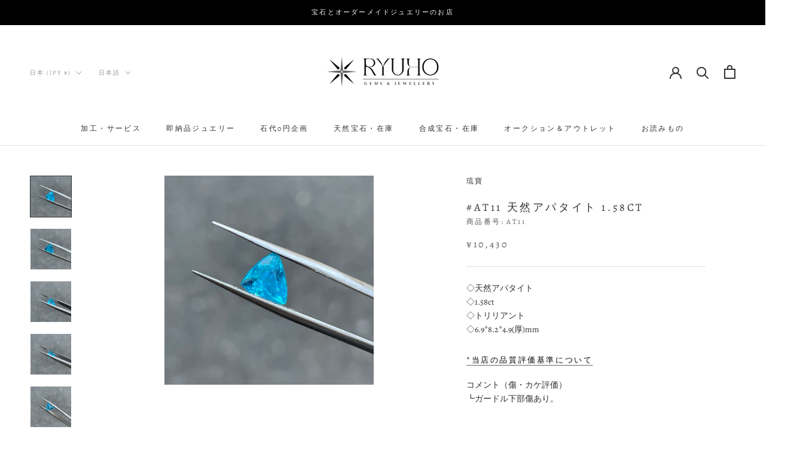

--- FILE ---
content_type: text/html; charset=utf-8
request_url: https://ryusho.jewelry/products/at11
body_size: 34871
content:
<!doctype html>

<html class="no-js" lang="ja">
<script src="https://cdnjs.cloudflare.com/ajax/libs/jquery/2.1.0/jquery.min.js"></script>
<script>
  if ((typeof jQuery === 'undefined') || (parseFloat(jQuery.fn.jquery) < 1.7)) {
    jqueryScript = document.createElement('script');
    jqueryScript.src = 'https://code.jquery.com/jquery-3.6.0.min.js';
    document.head.append(jqueryScript);
  }

  var wk_general_config = {"show_products_tag":{"value":"0","extra_field":null},"sort_by_customer":{"value":0,"extra_field":"null"},"start_bid_upcoming_auction":{"value":"0","extra_field":null},"wk_show_current_bid_pp":{"value":"0","extra_field":null},"wk_show_start_current_bid_pp":{"value":"0","extra_field":null}};
  var wk_auction_config = {"auction_joining_fee":{"value":"0","extra_field":"1"},"autofill_minimum_bid":{"value":1,"extra_field":null},"auto_pay":{"value":0,"extra_field":0},"banned_bidders":{"value":"0","extra_field":null},"bidder_username":{"value":"0","extra_field":null},"bid_as_anonymous":{"value":0,"extra_field":null},"capped_amount":{"value":"0","extra_field":null},"confirmation_for_bid":{"value":1,"extra_field":null},"currency":{"value":"JPY","extra_field":null},"current_bid_metafield":{"value":"0","extra_field":null},"days_to_show_auction":{"value":"0","extra_field":null},"display_proxy_bid":{"value":"0","extra_field":null},"enable_buy_now":{"value":"","extra_field":"booking_amt"},"enable_proxy_Bid":{"value":1,"extra_field":0},"hide_all_bidders":{"value":1,"extra_field":null},"hide_buy_now":{"value":"0","extra_field":null},"hide_finished_auction":{"value":"5","extra_field":null},"highest_bid_mail_config":{"value":"0","extra_field":null},"highlight_current_bid":{"value":"1","extra_field":"{\"customer_highest_bidder\":\"rgba(0, 250, 0, 1)\",\"customer_participated\":\"rgba(255, 0, 0, 1)\",\"customer_not_participated\":\"rgba(0, 0, 0, 1)\"}"},"integer_bid_only":{"value":"0","extra_field":null},"joining_fee_policy":{"value":"once_per_auction","extra_field":null},"max_bid_amt_allow":{"value":"0","extra_field":null},"max_bid_increment":{"value":"0","extra_field":null},"min_bid_amt_allow":{"value":"1","extra_field":null},"multi_currency":{"value":"0","extra_field":null},"outbid_notification":{"value":1,"extra_field":null},"pagination":{"value":"0","extra_field":null},"place_bid_collection":{"value":1,"extra_field":null},"popcorn_bidding":{"value":1,"extra_field":null},"remove_reserve_price":{"value":"0","extra_field":null},"reserve_price_met":{"value":"0","extra_field":null},"selling_auto_pay":{"value":"0","extra_field":null},"sell_multiple_units":{"value":0,"extra_field":1},"send_bid_email":{"value":1,"extra_field":null},"show_bidders":{"value":"1","extra_field":null},"show_end_bid":{"value":1,"extra_field":null},"show_popcornbid_desc":{"value":1,"extra_field":null},"show_reserved_price":{"value":"0","extra_field":null},"tax_on_joining":{"value":0,"extra_field":"1"},"terms_and_conditions":{"value":"","extra_field":"{\\\"default_handle\\\":false,\\\"tag_based_handle\\\":false}"},"update_customer_declined_card":{"value":"0","extra_field":null},"wk_delivery_preference":{"value":"0","extra_field":null},"wk_show_max_bid":{"value":"1","extra_field":null},"wk_show_premium_price":{"value":"0","extra_field":null}};
  var wk_widget_config = {"date_format":{"value":"%Y年 %m月 %d日 %H時 %M分 %S秒","extra_field":null},"widget_type":{"value":"2","extra_field":null},"wk_show_seconds":{"value":"1","extra_field":null}};
  var wk_theme_colors = {"bdr_color":{"value":"rgba(204, 204, 204, 1)","extra_field":null},"btn_text_color":{"value":"rgba(255, 255, 255, 1)","extra_field":null},"form_bg_color":{"value":"rgba(0, 0, 0, 0)","extra_field":null},"label_color":{"value":"rgba(64, 64, 64, 1)","extra_field":null},"text_color":{"value":"rgba(85, 85, 85, 1)","extra_field":null},"theme_color":{"value":"rgba(92, 71, 56, 1)","extra_field":null}};
  var wk_labels = {"action":"Action","add_card":"カードを追加する","add_update_address":"Add\/Update Address","alert":"通知","all_bidding_details":"入札中のオークション","all_running_auctions":"All Running Auctions","alphabetically_A_Z":"Alphabetically, A-Z","alphabetically_Z_A":"アルファベット順","alphanumeric_values_only":"Only Alphanumeric values are allowed for username","amount_to_be_paid":"お支払い額","anonymous":"非公開入札者","app_is_under_maintanance":"システムメンテナンス中","auction_ended_at":"で終了しました","auction_ending_latest":"残り時間が長い順","auction_ending_soonest":"残り時間が短い順","auction_starts_in":"オークション開始日","banned_bidder_msg":"You have been banned to buy any auction product","banned_username_comment":"We regret to inform you that your previous username has been banned due to a violation of our community guidelines. Kindly update your account with a new username.","bidder_name":"入札者","bidding_closed_for_product":"この商品の入札は締め切りました","bidding_date":"入札時間","bid_amount":"入札価格","bid_counts_bid":"入札数{$bid_count} ","bid_end_date":"終了日","bid_start_date":"オークション開始日","bid_successfully_placed":"入札完了","billing_address_placeholder":"請求先住所を選択","bill_to":"請求書送付先","buy_all":"Buy All","buy_now":"{$buy_now_amount}で即購入する","cancel":"Cancel","cancel_card":"カード登録を取り消す","card_authentication_failed":"Card Authentication Failed","card_declined":"Card Declined","card_number":"カード番号","card_removed_successfully":"カードは削除されました","card_updated_successfully":"カード情報が更新されました","change_card_details":"カード情報を変更する","checkout_session_id_invalid":"Checkout session id is invalid","confirm_proxy_content":"Do you want to replace your current proxy bid of {$previous_proxy_bid} with {$current_proxy_bid}","confirm_your_bid":"入札を確定する","contact_you_soon":"Merchant Will Be Respond You Soon On Your Request","current_bid":"Current Bid","current_bid_low_to_igh":"価格が安い順","current_id_high_to_low":"価格が高い順","days":"日","delivery":"Delivery","delivery_preference":"Delivery Preference","didnt_win":"Didn't Win","end_date":"終了時間","enter_username":"Enter Username","enter_user_name":"Enter New Username","expire_date":"有効期限","expiry_date":"有効期限","filter_by":"Filter By","for_auction_purchase":"For Auction Purchase","hide_identity_from_bidders":"非公開IDで入札","highest_bid":"Highest Bid","highest_bidder":"最高額入札者","hours":"時間","integer_bid_only":"入札エラー：入札価格の入力は整数でお願い致します。","join_auction":"入札に参加する","location_address":"Location Address","location_name":"Location Name","lost":"Lost","mail_sent":"Your Request Has Been Sent","maximum_bidding_amount_allowed":"Maximum bidding amount allowed","max_bid":"Max Bid","min":"分","minimum_bidding_amount_allowed":"現在の最低入札額","min_proxy_bid":"Minimum proxy bidding amount allowed","msg_winner_processing":"{$auction_count} of your won auctions are still under process. Please wait for a while to purchase all your won auctions at once.","normal":"通常","normal_and_proxy":"Normal and Proxy","not_purchased":"Not Purchased","no_":"価格変更","no_bids":"入札なし","no_of_bids":"入札された数","no_record_found":"No Record Found...","only_one_space_is_allowed":"Only one space is allowed","or_":"または","participated_auctions":"オークション参加者","pay_booking_amount_to_buy_now":"デポジット{$booking_amount}で購入予約をする","pay_with_card":"カード決済をする","pay_with_card_2":"カードでお支払い","place_automatic_bid":"自動入札","place_bid":"入札する","place_my_bid":"入札する","place_normal_proxy_bid_here":"Place Normal Bid and Proxy Bid from here.","place_proxy_bid":"Place Proxy Bid","place_your_bid":"Place Your Bid","please_agree_terms_and_conditions_before_joining":"入札に参加する前にご利用規約に同意して下さい","please_select_delivery_preference":"Please select delivery preference","popcorn_bidding":"POPCORN BIDDING","popcorn_bidding_description":"終了時間間際に入札がされると自動で終了時間が延長するオークションのシステムです。","price_per_unit":"単価","proceed":"Proceed","product_image":"Product Image","product_name":"商品名","proxy":"Proxy","proxy_already_reserved":"This proxy amount is already reserved.","proxy_bid":"Proxy Bid","proxy_bidding_activated":"Proxy Bidding Activated Successfully","proxy_bid_rule_description":"In case the bidding value is greater than and equal to Current Bid + 2*(minimum allowed bid- Current Bid) then,it this will be placed as a Proxy bid.","proxy_bid_rule_notice":"Proxy Bidding: Enter the maximum you are willing to bid, if someone else places a bid the system will automatically increase yours by increments till the maximum amount you bid for.","proxy_confirmation":"Proxy Confirmation","proxy_high_bid_till_target":"お客様が現在の最高額入札者です","purchased":"Purchased","quantity":"数量","quantity_bid":"Quantity Bid","remove_card":"カードを消去する","remove_card_msg_front":"You cannot remove your card as you have bids on running auctions.","request_to_admin":"Request To Admin","reserved_price":"予約価格","reserve_price_met":"Reserve Price Met","reserve_price_not_met":"Reserve Price Not Met","running_auctions":"開催中のオークション","save_shipping":"Save Shipping","search":"検索","search_tag":"Search Tag","sec":"秒","select":"Select","select_all":"Select All","select_bidding_type":"Select Bidding Type","select_products_tag":"Select Products Tag","select_sort_by":"並び替え","selling_autopay_first_authorization":"This is an Autopay auction. To place a bid, you must authorise by placing an order. If you are declared the winner, the winning amount will be automatically deducted.Otherwise, your order amount will be refunded.","selling_autopay_reauthorize_label":"Since your bidding amount is higher than the authorised amount, please place another order to increase the authorization amount required for your bid to be considered.","shipping_address_placeholder":"配送先住所を選択","shipping_methods":"配送方法","ship_to":"お送り先","sort_by":"並び替え","start_bid":"Start Bid","start_bidding_amount":"入札開始金額","status":"Status","store_pickup":"Store Pickup","store_pickup_details":"Store Pickup Details","submit":"Submit","sure_want_to_place_this_bid":"この価格で入札をしてもよろしいでしょうか？","system_generated_bid":"System Generated Bid","target_amount_for_auto_bid":"自動入札の目標額をご入力下さい","terms_and_conditions":"ご利用規約","terms_and_conditions_label":"{$terms_and_conditions}に同意します","time_left":"残り時間","transaction_declined_description":"Transaction was declined with this card on your last auction win. Please update the card details to avoid payment cancellation for future auctions.","upcoming_auctions":"開催予定のオークション","update_card":"Update Card","update_card_details":"カード情報を更新する","update_shipping":"Update Shipping","update_shipping_method":"配送方法の更新","update_username":"Update Username","update_username_detail":"Update Username Detail","username":"Username","username_exists":"Username Already Exists","username_notice":"You can enter any custom username here that will be visible to all auction bidders instead of real name.","username_not_allowed":"Username not allowed","username_updated_successfully":"Username Updated Successfully","view_auction":"オークションを見る","view_your_bids":"入札状況を見る","winning_auctions":"終了したオークション","winning_bid_amount_new":"Winning Bid Amount","winning_bid_amt":"Winning Amount","wk_update_username":"Update Username","yes":"入札","you":"お客様","your_card":"お客様のカード","your_current_bid":"現在の入札額","your_last_bid":"Your Last Bid","Youve_been_outbid":"他の人があなたよりも高値をつけました"};
</script>
  <head>

    <!-- Google tag (gtag.js) -->
<script async src="https://www.googletagmanager.com/gtag/js?id=G-0FEY5TKHX8"></script>
<script>
  window.dataLayer = window.dataLayer || [];
  function gtag(){dataLayer.push(arguments);}
  gtag('js', new Date());

  gtag('config', 'G-0FEY5TKHX8');
</script><!--Content in content_for_header -->
<!--LayoutHub-Embed--><link rel="stylesheet" href="https://fonts.googleapis.com/css?display=swap&family=PT+Serif:100,200,300,400,500,600,700,800,900&display=swap|PT+Serif:100,200,300,400,500,600,700,800,900&display=swap" /><link rel="stylesheet" type="text/css" href="[data-uri]" media="all">
<!--LH--><!--/LayoutHub-Embed--><meta charset="utf-8"> 
    <meta http-equiv="X-UA-Compatible" content="IE=edge,chrome=1">
    <meta name="viewport" content="width=device-width, initial-scale=1.0, height=device-height, minimum-scale=1.0, maximum-scale=1.0">
    <meta name="theme-color" content="">
    
    <title>
      #AT11 天然アパタイト 1.58ct &ndash; RYUHO ONLINE
    </title><meta name="description" content="◇天然アパタイト◇1.58ct◇トリリアント◇6.9*8.2*4.9(厚)mm  *当店の品質評価基準について コメント（傷・カケ評価）┗ガードル下部傷あり。   ※肉眼で目立つもののみを記載しています(それらを含めた評価を鑑みて価格を設定しております)。尚、微細なスレや磨き残しなどは特に記載をしておりませんので、ご承知おきくださいませ。 ※天然石の為、内包物等が見られる場合がございます。可能な限り画像で確認できるようにしておりますので、詳細については商品画像をご参照ください。 ※最大限、現物に近い色合いを再現できるよう努めておりますが、お使いの端末の種類やブラウザ環境、表示設定(ナイトモードなど)等の影響により色合いが異なって見え"><link rel="canonical" href="https://ryusho.jewelry/products/at11"><link rel="shortcut icon" href="//ryusho.jewelry/cdn/shop/files/favcon_96x.png?v=1713312203" type="image/png"><meta property="og:type" content="product">
  <meta property="og:title" content="#AT11 天然アパタイト 1.58ct"><meta property="og:image" content="http://ryusho.jewelry/cdn/shop/products/IMG_8108.jpg?v=1676013243">
    <meta property="og:image:secure_url" content="https://ryusho.jewelry/cdn/shop/products/IMG_8108.jpg?v=1676013243">
    <meta property="og:image:width" content="2230">
    <meta property="og:image:height" content="2230"><meta property="product:price:amount" content="10,430">
  <meta property="product:price:currency" content="JPY"><meta property="og:description" content="◇天然アパタイト◇1.58ct◇トリリアント◇6.9*8.2*4.9(厚)mm  *当店の品質評価基準について コメント（傷・カケ評価）┗ガードル下部傷あり。   ※肉眼で目立つもののみを記載しています(それらを含めた評価を鑑みて価格を設定しております)。尚、微細なスレや磨き残しなどは特に記載をしておりませんので、ご承知おきくださいませ。 ※天然石の為、内包物等が見られる場合がございます。可能な限り画像で確認できるようにしておりますので、詳細については商品画像をご参照ください。 ※最大限、現物に近い色合いを再現できるよう努めておりますが、お使いの端末の種類やブラウザ環境、表示設定(ナイトモードなど)等の影響により色合いが異なって見え"><meta property="og:url" content="https://ryusho.jewelry/products/at11">
<meta property="og:site_name" content="RYUHO ONLINE"><meta name="twitter:card" content="summary"><meta name="twitter:title" content="#AT11 天然アパタイト 1.58ct">
  <meta name="twitter:description" content="◇天然アパタイト◇1.58ct◇トリリアント◇6.9*8.2*4.9(厚)mm 
*当店の品質評価基準について
コメント（傷・カケ評価）┗ガードル下部傷あり。
 
※肉眼で目立つもののみを記載しています(それらを含めた評価を鑑みて価格を設定しております)。尚、微細なスレや磨き残しなどは特に記載をしておりませんので、ご承知おきくださいませ。
※天然石の為、内包物等が見られる場合がございます。可能な限り画像で確認できるようにしておりますので、詳細については商品画像をご参照ください。
※最大限、現物に近い色合いを再現できるよう努めておりますが、お使いの端末の種類やブラウザ環境、表示設定(ナイトモードなど)等の影響により色合いが異なって見える場合がございます。
▷ジュエリーへのお仕立ても随時承っております。オーダーメイドについてはこちら»お問い合わせはこちら»">
  <meta name="twitter:image" content="https://ryusho.jewelry/cdn/shop/products/IMG_8108_600x600_crop_center.jpg?v=1676013243">
    <style>
  @font-face {
  font-family: Alegreya;
  font-weight: 400;
  font-style: normal;
  font-display: fallback;
  src: url("//ryusho.jewelry/cdn/fonts/alegreya/alegreya_n4.9d59d35c9865f13cc7223c9847768350c0c7301a.woff2") format("woff2"),
       url("//ryusho.jewelry/cdn/fonts/alegreya/alegreya_n4.a883043573688913d15d350b7a40349399b2ef99.woff") format("woff");
}

  @font-face {
  font-family: Alegreya;
  font-weight: 400;
  font-style: normal;
  font-display: fallback;
  src: url("//ryusho.jewelry/cdn/fonts/alegreya/alegreya_n4.9d59d35c9865f13cc7223c9847768350c0c7301a.woff2") format("woff2"),
       url("//ryusho.jewelry/cdn/fonts/alegreya/alegreya_n4.a883043573688913d15d350b7a40349399b2ef99.woff") format("woff");
}


  @font-face {
  font-family: Alegreya;
  font-weight: 700;
  font-style: normal;
  font-display: fallback;
  src: url("//ryusho.jewelry/cdn/fonts/alegreya/alegreya_n7.94acea1149930a7b242e750715301e9002cdbb09.woff2") format("woff2"),
       url("//ryusho.jewelry/cdn/fonts/alegreya/alegreya_n7.44924b4ad31cd43b056fd2b37a197352574886fd.woff") format("woff");
}

  @font-face {
  font-family: Alegreya;
  font-weight: 400;
  font-style: italic;
  font-display: fallback;
  src: url("//ryusho.jewelry/cdn/fonts/alegreya/alegreya_i4.8dee6f2ed2ce33b7dc66259131d71ed090011461.woff2") format("woff2"),
       url("//ryusho.jewelry/cdn/fonts/alegreya/alegreya_i4.f1e64827a79062bc46c078ea2821c6711f0f09ad.woff") format("woff");
}

  @font-face {
  font-family: Alegreya;
  font-weight: 700;
  font-style: italic;
  font-display: fallback;
  src: url("//ryusho.jewelry/cdn/fonts/alegreya/alegreya_i7.5e65007906c5f78bc33208b7b54b20b3c445ca0e.woff2") format("woff2"),
       url("//ryusho.jewelry/cdn/fonts/alegreya/alegreya_i7.4848fae5074f900a889cf3e9420385da30033d27.woff") format("woff");
}


  :root {
    --heading-font-family : Alegreya, serif;
    --heading-font-weight : 400;
    --heading-font-style  : normal;

    --text-font-family : Alegreya, serif;
    --text-font-weight : 400;
    --text-font-style  : normal;

    --base-text-font-size   : 14px;
    --default-text-font-size: 14px;--background          : #ffffff;
    --background-rgb      : 255, 255, 255;
    --light-background    : #ffffff;
    --light-background-rgb: 255, 255, 255;
    --heading-color       : #303030;
    --text-color          : #303030;
    --text-color-rgb      : 48, 48, 48;
    --text-color-light    : #595959;
    --text-color-light-rgb: 89, 89, 89;
    --link-color          : #000000;
    --link-color-rgb      : 0, 0, 0;
    --border-color        : #e0e0e0;
    --border-color-rgb    : 224, 224, 224;

    --button-background    : #ffffff;
    --button-background-rgb: 255, 255, 255;
    --button-text-color    : #303030;

    --header-background       : #ffffff;
    --header-heading-color    : #303030;
    --header-light-text-color : #97918b;
    --header-border-color     : #e0e0e0;

    --footer-background    : #ffffff;
    --footer-text-color    : #595959;
    --footer-heading-color : #303030;
    --footer-border-color  : #e6e6e6;

    --navigation-background      : #ffffff;
    --navigation-background-rgb  : 255, 255, 255;
    --navigation-text-color      : #303030;
    --navigation-text-color-light: rgba(48, 48, 48, 0.5);
    --navigation-border-color    : rgba(48, 48, 48, 0.25);

    --newsletter-popup-background     : #ffffff;
    --newsletter-popup-text-color     : #303030;
    --newsletter-popup-text-color-rgb : 48, 48, 48;

    --secondary-elements-background       : #ffffff;
    --secondary-elements-background-rgb   : 255, 255, 255;
    --secondary-elements-text-color       : #303030;
    --secondary-elements-text-color-light : rgba(48, 48, 48, 0.5);
    --secondary-elements-border-color     : rgba(48, 48, 48, 0.25);

    --product-sale-price-color    : #f94c43;
    --product-sale-price-color-rgb: 249, 76, 67;
    --product-star-rating: #f6a429;

    /* Shopify related variables */
    --payment-terms-background-color: #ffffff;

    /* Products */

    --horizontal-spacing-four-products-per-row: 60px;
        --horizontal-spacing-two-products-per-row : 60px;

    --vertical-spacing-four-products-per-row: 60px;
        --vertical-spacing-two-products-per-row : 75px;

    /* Animation */
    --drawer-transition-timing: cubic-bezier(0.645, 0.045, 0.355, 1);
    --header-base-height: 80px; /* We set a default for browsers that do not support CSS variables */

    /* Cursors */
    --cursor-zoom-in-svg    : url(//ryusho.jewelry/cdn/shop/t/2/assets/cursor-zoom-in.svg?v=169337020044000511451656278753);
    --cursor-zoom-in-2x-svg : url(//ryusho.jewelry/cdn/shop/t/2/assets/cursor-zoom-in-2x.svg?v=163885027072013793871656278753);
  }
</style>

<script>
  // IE11 does not have support for CSS variables, so we have to polyfill them
  if (!(((window || {}).CSS || {}).supports && window.CSS.supports('(--a: 0)'))) {
    const script = document.createElement('script');
    script.type = 'text/javascript';
    script.src = 'https://cdn.jsdelivr.net/npm/css-vars-ponyfill@2';
    script.onload = function() {
      cssVars({});
    };

    document.getElementsByTagName('head')[0].appendChild(script);
  }
</script>

    <script>window.performance && window.performance.mark && window.performance.mark('shopify.content_for_header.start');</script><meta id="shopify-digital-wallet" name="shopify-digital-wallet" content="/65221263590/digital_wallets/dialog">
<meta name="shopify-checkout-api-token" content="40d837fb3228c9066a0c390b6b86e172">
<meta id="in-context-paypal-metadata" data-shop-id="65221263590" data-venmo-supported="false" data-environment="production" data-locale="ja_JP" data-paypal-v4="true" data-currency="JPY">
<link rel="alternate" hreflang="x-default" href="https://ryusho.jewelry/products/at11">
<link rel="alternate" hreflang="ja" href="https://ryusho.jewelry/products/at11">
<link rel="alternate" hreflang="zh-Hant" href="https://ryusho.jewelry/zh/products/at11">
<link rel="alternate" hreflang="en" href="https://ryusho.jewelry/en/products/at11">
<link rel="alternate" hreflang="ja-TW" href="https://ryusho.jewelry/ja-tw/products/at11">
<link rel="alternate" hreflang="zh-Hant-TW" href="https://ryusho.jewelry/zh-tw/products/at11">
<link rel="alternate" hreflang="zh-Hant-AE" href="https://ryusho.jewelry/zh/products/at11">
<link rel="alternate" hreflang="zh-Hant-AT" href="https://ryusho.jewelry/zh/products/at11">
<link rel="alternate" hreflang="zh-Hant-AU" href="https://ryusho.jewelry/zh/products/at11">
<link rel="alternate" hreflang="zh-Hant-BE" href="https://ryusho.jewelry/zh/products/at11">
<link rel="alternate" hreflang="zh-Hant-CA" href="https://ryusho.jewelry/zh/products/at11">
<link rel="alternate" hreflang="zh-Hant-CH" href="https://ryusho.jewelry/zh/products/at11">
<link rel="alternate" hreflang="zh-Hant-CZ" href="https://ryusho.jewelry/zh/products/at11">
<link rel="alternate" hreflang="zh-Hant-DE" href="https://ryusho.jewelry/zh/products/at11">
<link rel="alternate" hreflang="zh-Hant-DK" href="https://ryusho.jewelry/zh/products/at11">
<link rel="alternate" hreflang="zh-Hant-ES" href="https://ryusho.jewelry/zh/products/at11">
<link rel="alternate" hreflang="zh-Hant-FI" href="https://ryusho.jewelry/zh/products/at11">
<link rel="alternate" hreflang="zh-Hant-FR" href="https://ryusho.jewelry/zh/products/at11">
<link rel="alternate" hreflang="zh-Hant-GB" href="https://ryusho.jewelry/zh/products/at11">
<link rel="alternate" hreflang="zh-Hant-HK" href="https://ryusho.jewelry/zh/products/at11">
<link rel="alternate" hreflang="zh-Hant-IE" href="https://ryusho.jewelry/zh/products/at11">
<link rel="alternate" hreflang="zh-Hant-IL" href="https://ryusho.jewelry/zh/products/at11">
<link rel="alternate" hreflang="zh-Hant-IT" href="https://ryusho.jewelry/zh/products/at11">
<link rel="alternate" hreflang="zh-Hant-JP" href="https://ryusho.jewelry/zh/products/at11">
<link rel="alternate" hreflang="zh-Hant-KR" href="https://ryusho.jewelry/zh/products/at11">
<link rel="alternate" hreflang="zh-Hant-MY" href="https://ryusho.jewelry/zh/products/at11">
<link rel="alternate" hreflang="zh-Hant-NL" href="https://ryusho.jewelry/zh/products/at11">
<link rel="alternate" hreflang="zh-Hant-NO" href="https://ryusho.jewelry/zh/products/at11">
<link rel="alternate" hreflang="zh-Hant-NZ" href="https://ryusho.jewelry/zh/products/at11">
<link rel="alternate" hreflang="zh-Hant-PL" href="https://ryusho.jewelry/zh/products/at11">
<link rel="alternate" hreflang="zh-Hant-PT" href="https://ryusho.jewelry/zh/products/at11">
<link rel="alternate" hreflang="zh-Hant-SE" href="https://ryusho.jewelry/zh/products/at11">
<link rel="alternate" hreflang="zh-Hant-SG" href="https://ryusho.jewelry/zh/products/at11">
<link rel="alternate" hreflang="zh-Hant-US" href="https://ryusho.jewelry/zh/products/at11">
<link rel="alternate" type="application/json+oembed" href="https://ryusho.jewelry/products/at11.oembed">
<script async="async" src="/checkouts/internal/preloads.js?locale=ja-JP"></script>
<script id="shopify-features" type="application/json">{"accessToken":"40d837fb3228c9066a0c390b6b86e172","betas":["rich-media-storefront-analytics"],"domain":"ryusho.jewelry","predictiveSearch":false,"shopId":65221263590,"locale":"ja"}</script>
<script>var Shopify = Shopify || {};
Shopify.shop = "1d2431.myshopify.com";
Shopify.locale = "ja";
Shopify.currency = {"active":"JPY","rate":"1.0"};
Shopify.country = "JP";
Shopify.theme = {"name":"RYUHO","id":133754683622,"schema_name":"Prestige","schema_version":"5.7.0","theme_store_id":855,"role":"main"};
Shopify.theme.handle = "null";
Shopify.theme.style = {"id":null,"handle":null};
Shopify.cdnHost = "ryusho.jewelry/cdn";
Shopify.routes = Shopify.routes || {};
Shopify.routes.root = "/";</script>
<script type="module">!function(o){(o.Shopify=o.Shopify||{}).modules=!0}(window);</script>
<script>!function(o){function n(){var o=[];function n(){o.push(Array.prototype.slice.apply(arguments))}return n.q=o,n}var t=o.Shopify=o.Shopify||{};t.loadFeatures=n(),t.autoloadFeatures=n()}(window);</script>
<script id="shop-js-analytics" type="application/json">{"pageType":"product"}</script>
<script defer="defer" async type="module" src="//ryusho.jewelry/cdn/shopifycloud/shop-js/modules/v2/client.init-shop-cart-sync_CZKilf07.ja.esm.js"></script>
<script defer="defer" async type="module" src="//ryusho.jewelry/cdn/shopifycloud/shop-js/modules/v2/chunk.common_rlhnONO2.esm.js"></script>
<script type="module">
  await import("//ryusho.jewelry/cdn/shopifycloud/shop-js/modules/v2/client.init-shop-cart-sync_CZKilf07.ja.esm.js");
await import("//ryusho.jewelry/cdn/shopifycloud/shop-js/modules/v2/chunk.common_rlhnONO2.esm.js");

  window.Shopify.SignInWithShop?.initShopCartSync?.({"fedCMEnabled":true,"windoidEnabled":true});

</script>
<script>(function() {
  var isLoaded = false;
  function asyncLoad() {
    if (isLoaded) return;
    isLoaded = true;
    var urls = ["https:\/\/app.layouthub.com\/shopify\/layouthub.js?shop=1d2431.myshopify.com"];
    for (var i = 0; i < urls.length; i++) {
      var s = document.createElement('script');
      s.type = 'text/javascript';
      s.async = true;
      s.src = urls[i];
      var x = document.getElementsByTagName('script')[0];
      x.parentNode.insertBefore(s, x);
    }
  };
  if(window.attachEvent) {
    window.attachEvent('onload', asyncLoad);
  } else {
    window.addEventListener('load', asyncLoad, false);
  }
})();</script>
<script id="__st">var __st={"a":65221263590,"offset":32400,"reqid":"138b0881-0fc8-405a-b377-53cea87a4fd5-1768973650","pageurl":"ryusho.jewelry\/products\/at11","u":"1400b3877780","p":"product","rtyp":"product","rid":8058903429350};</script>
<script>window.ShopifyPaypalV4VisibilityTracking = true;</script>
<script id="captcha-bootstrap">!function(){'use strict';const t='contact',e='account',n='new_comment',o=[[t,t],['blogs',n],['comments',n],[t,'customer']],c=[[e,'customer_login'],[e,'guest_login'],[e,'recover_customer_password'],[e,'create_customer']],r=t=>t.map((([t,e])=>`form[action*='/${t}']:not([data-nocaptcha='true']) input[name='form_type'][value='${e}']`)).join(','),a=t=>()=>t?[...document.querySelectorAll(t)].map((t=>t.form)):[];function s(){const t=[...o],e=r(t);return a(e)}const i='password',u='form_key',d=['recaptcha-v3-token','g-recaptcha-response','h-captcha-response',i],f=()=>{try{return window.sessionStorage}catch{return}},m='__shopify_v',_=t=>t.elements[u];function p(t,e,n=!1){try{const o=window.sessionStorage,c=JSON.parse(o.getItem(e)),{data:r}=function(t){const{data:e,action:n}=t;return t[m]||n?{data:e,action:n}:{data:t,action:n}}(c);for(const[e,n]of Object.entries(r))t.elements[e]&&(t.elements[e].value=n);n&&o.removeItem(e)}catch(o){console.error('form repopulation failed',{error:o})}}const l='form_type',E='cptcha';function T(t){t.dataset[E]=!0}const w=window,h=w.document,L='Shopify',v='ce_forms',y='captcha';let A=!1;((t,e)=>{const n=(g='f06e6c50-85a8-45c8-87d0-21a2b65856fe',I='https://cdn.shopify.com/shopifycloud/storefront-forms-hcaptcha/ce_storefront_forms_captcha_hcaptcha.v1.5.2.iife.js',D={infoText:'hCaptchaによる保護',privacyText:'プライバシー',termsText:'利用規約'},(t,e,n)=>{const o=w[L][v],c=o.bindForm;if(c)return c(t,g,e,D).then(n);var r;o.q.push([[t,g,e,D],n]),r=I,A||(h.body.append(Object.assign(h.createElement('script'),{id:'captcha-provider',async:!0,src:r})),A=!0)});var g,I,D;w[L]=w[L]||{},w[L][v]=w[L][v]||{},w[L][v].q=[],w[L][y]=w[L][y]||{},w[L][y].protect=function(t,e){n(t,void 0,e),T(t)},Object.freeze(w[L][y]),function(t,e,n,w,h,L){const[v,y,A,g]=function(t,e,n){const i=e?o:[],u=t?c:[],d=[...i,...u],f=r(d),m=r(i),_=r(d.filter((([t,e])=>n.includes(e))));return[a(f),a(m),a(_),s()]}(w,h,L),I=t=>{const e=t.target;return e instanceof HTMLFormElement?e:e&&e.form},D=t=>v().includes(t);t.addEventListener('submit',(t=>{const e=I(t);if(!e)return;const n=D(e)&&!e.dataset.hcaptchaBound&&!e.dataset.recaptchaBound,o=_(e),c=g().includes(e)&&(!o||!o.value);(n||c)&&t.preventDefault(),c&&!n&&(function(t){try{if(!f())return;!function(t){const e=f();if(!e)return;const n=_(t);if(!n)return;const o=n.value;o&&e.removeItem(o)}(t);const e=Array.from(Array(32),(()=>Math.random().toString(36)[2])).join('');!function(t,e){_(t)||t.append(Object.assign(document.createElement('input'),{type:'hidden',name:u})),t.elements[u].value=e}(t,e),function(t,e){const n=f();if(!n)return;const o=[...t.querySelectorAll(`input[type='${i}']`)].map((({name:t})=>t)),c=[...d,...o],r={};for(const[a,s]of new FormData(t).entries())c.includes(a)||(r[a]=s);n.setItem(e,JSON.stringify({[m]:1,action:t.action,data:r}))}(t,e)}catch(e){console.error('failed to persist form',e)}}(e),e.submit())}));const S=(t,e)=>{t&&!t.dataset[E]&&(n(t,e.some((e=>e===t))),T(t))};for(const o of['focusin','change'])t.addEventListener(o,(t=>{const e=I(t);D(e)&&S(e,y())}));const B=e.get('form_key'),M=e.get(l),P=B&&M;t.addEventListener('DOMContentLoaded',(()=>{const t=y();if(P)for(const e of t)e.elements[l].value===M&&p(e,B);[...new Set([...A(),...v().filter((t=>'true'===t.dataset.shopifyCaptcha))])].forEach((e=>S(e,t)))}))}(h,new URLSearchParams(w.location.search),n,t,e,['guest_login'])})(!0,!0)}();</script>
<script integrity="sha256-4kQ18oKyAcykRKYeNunJcIwy7WH5gtpwJnB7kiuLZ1E=" data-source-attribution="shopify.loadfeatures" defer="defer" src="//ryusho.jewelry/cdn/shopifycloud/storefront/assets/storefront/load_feature-a0a9edcb.js" crossorigin="anonymous"></script>
<script data-source-attribution="shopify.dynamic_checkout.dynamic.init">var Shopify=Shopify||{};Shopify.PaymentButton=Shopify.PaymentButton||{isStorefrontPortableWallets:!0,init:function(){window.Shopify.PaymentButton.init=function(){};var t=document.createElement("script");t.src="https://ryusho.jewelry/cdn/shopifycloud/portable-wallets/latest/portable-wallets.ja.js",t.type="module",document.head.appendChild(t)}};
</script>
<script data-source-attribution="shopify.dynamic_checkout.buyer_consent">
  function portableWalletsHideBuyerConsent(e){var t=document.getElementById("shopify-buyer-consent"),n=document.getElementById("shopify-subscription-policy-button");t&&n&&(t.classList.add("hidden"),t.setAttribute("aria-hidden","true"),n.removeEventListener("click",e))}function portableWalletsShowBuyerConsent(e){var t=document.getElementById("shopify-buyer-consent"),n=document.getElementById("shopify-subscription-policy-button");t&&n&&(t.classList.remove("hidden"),t.removeAttribute("aria-hidden"),n.addEventListener("click",e))}window.Shopify?.PaymentButton&&(window.Shopify.PaymentButton.hideBuyerConsent=portableWalletsHideBuyerConsent,window.Shopify.PaymentButton.showBuyerConsent=portableWalletsShowBuyerConsent);
</script>
<script>
  function portableWalletsCleanup(e){e&&e.src&&console.error("Failed to load portable wallets script "+e.src);var t=document.querySelectorAll("shopify-accelerated-checkout .shopify-payment-button__skeleton, shopify-accelerated-checkout-cart .wallet-cart-button__skeleton"),e=document.getElementById("shopify-buyer-consent");for(let e=0;e<t.length;e++)t[e].remove();e&&e.remove()}function portableWalletsNotLoadedAsModule(e){e instanceof ErrorEvent&&"string"==typeof e.message&&e.message.includes("import.meta")&&"string"==typeof e.filename&&e.filename.includes("portable-wallets")&&(window.removeEventListener("error",portableWalletsNotLoadedAsModule),window.Shopify.PaymentButton.failedToLoad=e,"loading"===document.readyState?document.addEventListener("DOMContentLoaded",window.Shopify.PaymentButton.init):window.Shopify.PaymentButton.init())}window.addEventListener("error",portableWalletsNotLoadedAsModule);
</script>

<script type="module" src="https://ryusho.jewelry/cdn/shopifycloud/portable-wallets/latest/portable-wallets.ja.js" onError="portableWalletsCleanup(this)" crossorigin="anonymous"></script>
<script nomodule>
  document.addEventListener("DOMContentLoaded", portableWalletsCleanup);
</script>

<link id="shopify-accelerated-checkout-styles" rel="stylesheet" media="screen" href="https://ryusho.jewelry/cdn/shopifycloud/portable-wallets/latest/accelerated-checkout-backwards-compat.css" crossorigin="anonymous">
<style id="shopify-accelerated-checkout-cart">
        #shopify-buyer-consent {
  margin-top: 1em;
  display: inline-block;
  width: 100%;
}

#shopify-buyer-consent.hidden {
  display: none;
}

#shopify-subscription-policy-button {
  background: none;
  border: none;
  padding: 0;
  text-decoration: underline;
  font-size: inherit;
  cursor: pointer;
}

#shopify-subscription-policy-button::before {
  box-shadow: none;
}

      </style>

<script>window.performance && window.performance.mark && window.performance.mark('shopify.content_for_header.end');</script>

    <link rel="stylesheet" href="//ryusho.jewelry/cdn/shop/t/2/assets/theme.css?v=138856980198864303391670558969">

        <link rel="stylesheet" href="//ryusho.jewelry/cdn/shop/t/2/assets/custom.css?v=104820523588219761321677652670">

    <script>// This allows to expose several variables to the global scope, to be used in scripts
      window.theme = {
        pageType: "product",
        moneyFormat: "¥{{amount_no_decimals}}",
        moneyWithCurrencyFormat: "¥{{amount_no_decimals}} JPY",
        currencyCodeEnabled: false,
        productImageSize: "square",
        searchMode: "product,article",
        showPageTransition: false,
        showElementStaggering: false,
        showImageZooming: true
      };

      window.routes = {
        rootUrl: "\/",
        rootUrlWithoutSlash: '',
        cartUrl: "\/cart",
        cartAddUrl: "\/cart\/add",
        cartChangeUrl: "\/cart\/change",
        searchUrl: "\/search",
        productRecommendationsUrl: "\/recommendations\/products"
      };

      window.languages = {
        cartAddNote: "注文メモを追加",
        cartEditNote: "注文メモを変更",
        productImageLoadingError: "この画像を読み込めませんでした。 ページをリロードしてください。",
        productFormAddToCart: "カートに追加する",
        productFormUnavailable: "お取り扱いできません",
        productFormSoldOut: "売り切れ",
        shippingEstimatorOneResult: "1つのオプションが利用可能：",
        shippingEstimatorMoreResults: "{{count}}つのオプションが利用可能：",
        shippingEstimatorNoResults: "配送が見つかりませんでした"
      };

      window.lazySizesConfig = {
        loadHidden: false,
        hFac: 0.5,
        expFactor: 2,
        ricTimeout: 150,
        lazyClass: 'Image--lazyLoad',
        loadingClass: 'Image--lazyLoading',
        loadedClass: 'Image--lazyLoaded'
      };

      document.documentElement.className = document.documentElement.className.replace('no-js', 'js');
      document.documentElement.style.setProperty('--window-height', window.innerHeight + 'px');

      // We do a quick detection of some features (we could use Modernizr but for so little...)
      (function() {
        document.documentElement.className += ((window.CSS && window.CSS.supports('(position: sticky) or (position: -webkit-sticky)')) ? ' supports-sticky' : ' no-supports-sticky');
        document.documentElement.className += (window.matchMedia('(-moz-touch-enabled: 1), (hover: none)')).matches ? ' no-supports-hover' : ' supports-hover';
      }());

      
    </script>

    <script src="//ryusho.jewelry/cdn/shop/t/2/assets/lazysizes.min.js?v=174358363404432586981656278736" async></script><script src="//ryusho.jewelry/cdn/shop/t/2/assets/libs.min.js?v=26178543184394469741656278737" defer></script>
    <script src="//ryusho.jewelry/cdn/shop/t/2/assets/theme.js?v=116291210821653663351656278739" defer></script>
    <script src="//ryusho.jewelry/cdn/shop/t/2/assets/custom.js?v=183944157590872491501656278736" defer></script>

    <script>
      (function () {
        window.onpageshow = function() {
          if (window.theme.showPageTransition) {
            var pageTransition = document.querySelector('.PageTransition');

            if (pageTransition) {
              pageTransition.style.visibility = 'visible';
              pageTransition.style.opacity = '0';
            }
          }

          // When the page is loaded from the cache, we have to reload the cart content
          document.documentElement.dispatchEvent(new CustomEvent('cart:refresh', {
            bubbles: true
          }));
        };
      })();
    </script>

    
  <script type="application/ld+json">
  {
    "@context": "http://schema.org",
    "@type": "Product",
    "offers": [{
          "@type": "Offer",
          "name": "Default Title",
          "availability":"https://schema.org/OutOfStock",
          "price": 10430.0,
          "priceCurrency": "JPY",
          "priceValidUntil": "2026-01-31","sku": "AT11","url": "/products/at11?variant=43534336426214"
        }
],
    "brand": {
      "name": "琉寶"
    },
    "name": "#AT11 天然アパタイト 1.58ct",
    "description": "◇天然アパタイト◇1.58ct◇トリリアント◇6.9*8.2*4.9(厚)mm \n*当店の品質評価基準について\nコメント（傷・カケ評価）┗ガードル下部傷あり。\n \n※肉眼で目立つもののみを記載しています(それらを含めた評価を鑑みて価格を設定しております)。尚、微細なスレや磨き残しなどは特に記載をしておりませんので、ご承知おきくださいませ。\n※天然石の為、内包物等が見られる場合がございます。可能な限り画像で確認できるようにしておりますので、詳細については商品画像をご参照ください。\n※最大限、現物に近い色合いを再現できるよう努めておりますが、お使いの端末の種類やブラウザ環境、表示設定(ナイトモードなど)等の影響により色合いが異なって見える場合がございます。\n▷ジュエリーへのお仕立ても随時承っております。オーダーメイドについてはこちら»お問い合わせはこちら»",
    "category": "ルースストーン",
    "url": "/products/at11",
    "sku": "AT11",
    "image": {
      "@type": "ImageObject",
      "url": "https://ryusho.jewelry/cdn/shop/products/IMG_8108_1024x.jpg?v=1676013243",
      "image": "https://ryusho.jewelry/cdn/shop/products/IMG_8108_1024x.jpg?v=1676013243",
      "name": "#AT11 天然アパタイト 1.58ct",
      "width": "1024",
      "height": "1024"
    }
  }
  </script>



  <script type="application/ld+json">
  {
    "@context": "http://schema.org",
    "@type": "BreadcrumbList",
  "itemListElement": [{
      "@type": "ListItem",
      "position": 1,
      "name": "ホームページ",
      "item": "https://ryusho.jewelry"
    },{
          "@type": "ListItem",
          "position": 2,
          "name": "#AT11 天然アパタイト 1.58ct",
          "item": "https://ryusho.jewelry/products/at11"
        }]
  }
  </script>

  <link href="https://monorail-edge.shopifysvc.com" rel="dns-prefetch">
<script>(function(){if ("sendBeacon" in navigator && "performance" in window) {try {var session_token_from_headers = performance.getEntriesByType('navigation')[0].serverTiming.find(x => x.name == '_s').description;} catch {var session_token_from_headers = undefined;}var session_cookie_matches = document.cookie.match(/_shopify_s=([^;]*)/);var session_token_from_cookie = session_cookie_matches && session_cookie_matches.length === 2 ? session_cookie_matches[1] : "";var session_token = session_token_from_headers || session_token_from_cookie || "";function handle_abandonment_event(e) {var entries = performance.getEntries().filter(function(entry) {return /monorail-edge.shopifysvc.com/.test(entry.name);});if (!window.abandonment_tracked && entries.length === 0) {window.abandonment_tracked = true;var currentMs = Date.now();var navigation_start = performance.timing.navigationStart;var payload = {shop_id: 65221263590,url: window.location.href,navigation_start,duration: currentMs - navigation_start,session_token,page_type: "product"};window.navigator.sendBeacon("https://monorail-edge.shopifysvc.com/v1/produce", JSON.stringify({schema_id: "online_store_buyer_site_abandonment/1.1",payload: payload,metadata: {event_created_at_ms: currentMs,event_sent_at_ms: currentMs}}));}}window.addEventListener('pagehide', handle_abandonment_event);}}());</script>
<script id="web-pixels-manager-setup">(function e(e,d,r,n,o){if(void 0===o&&(o={}),!Boolean(null===(a=null===(i=window.Shopify)||void 0===i?void 0:i.analytics)||void 0===a?void 0:a.replayQueue)){var i,a;window.Shopify=window.Shopify||{};var t=window.Shopify;t.analytics=t.analytics||{};var s=t.analytics;s.replayQueue=[],s.publish=function(e,d,r){return s.replayQueue.push([e,d,r]),!0};try{self.performance.mark("wpm:start")}catch(e){}var l=function(){var e={modern:/Edge?\/(1{2}[4-9]|1[2-9]\d|[2-9]\d{2}|\d{4,})\.\d+(\.\d+|)|Firefox\/(1{2}[4-9]|1[2-9]\d|[2-9]\d{2}|\d{4,})\.\d+(\.\d+|)|Chrom(ium|e)\/(9{2}|\d{3,})\.\d+(\.\d+|)|(Maci|X1{2}).+ Version\/(15\.\d+|(1[6-9]|[2-9]\d|\d{3,})\.\d+)([,.]\d+|)( \(\w+\)|)( Mobile\/\w+|) Safari\/|Chrome.+OPR\/(9{2}|\d{3,})\.\d+\.\d+|(CPU[ +]OS|iPhone[ +]OS|CPU[ +]iPhone|CPU IPhone OS|CPU iPad OS)[ +]+(15[._]\d+|(1[6-9]|[2-9]\d|\d{3,})[._]\d+)([._]\d+|)|Android:?[ /-](13[3-9]|1[4-9]\d|[2-9]\d{2}|\d{4,})(\.\d+|)(\.\d+|)|Android.+Firefox\/(13[5-9]|1[4-9]\d|[2-9]\d{2}|\d{4,})\.\d+(\.\d+|)|Android.+Chrom(ium|e)\/(13[3-9]|1[4-9]\d|[2-9]\d{2}|\d{4,})\.\d+(\.\d+|)|SamsungBrowser\/([2-9]\d|\d{3,})\.\d+/,legacy:/Edge?\/(1[6-9]|[2-9]\d|\d{3,})\.\d+(\.\d+|)|Firefox\/(5[4-9]|[6-9]\d|\d{3,})\.\d+(\.\d+|)|Chrom(ium|e)\/(5[1-9]|[6-9]\d|\d{3,})\.\d+(\.\d+|)([\d.]+$|.*Safari\/(?![\d.]+ Edge\/[\d.]+$))|(Maci|X1{2}).+ Version\/(10\.\d+|(1[1-9]|[2-9]\d|\d{3,})\.\d+)([,.]\d+|)( \(\w+\)|)( Mobile\/\w+|) Safari\/|Chrome.+OPR\/(3[89]|[4-9]\d|\d{3,})\.\d+\.\d+|(CPU[ +]OS|iPhone[ +]OS|CPU[ +]iPhone|CPU IPhone OS|CPU iPad OS)[ +]+(10[._]\d+|(1[1-9]|[2-9]\d|\d{3,})[._]\d+)([._]\d+|)|Android:?[ /-](13[3-9]|1[4-9]\d|[2-9]\d{2}|\d{4,})(\.\d+|)(\.\d+|)|Mobile Safari.+OPR\/([89]\d|\d{3,})\.\d+\.\d+|Android.+Firefox\/(13[5-9]|1[4-9]\d|[2-9]\d{2}|\d{4,})\.\d+(\.\d+|)|Android.+Chrom(ium|e)\/(13[3-9]|1[4-9]\d|[2-9]\d{2}|\d{4,})\.\d+(\.\d+|)|Android.+(UC? ?Browser|UCWEB|U3)[ /]?(15\.([5-9]|\d{2,})|(1[6-9]|[2-9]\d|\d{3,})\.\d+)\.\d+|SamsungBrowser\/(5\.\d+|([6-9]|\d{2,})\.\d+)|Android.+MQ{2}Browser\/(14(\.(9|\d{2,})|)|(1[5-9]|[2-9]\d|\d{3,})(\.\d+|))(\.\d+|)|K[Aa][Ii]OS\/(3\.\d+|([4-9]|\d{2,})\.\d+)(\.\d+|)/},d=e.modern,r=e.legacy,n=navigator.userAgent;return n.match(d)?"modern":n.match(r)?"legacy":"unknown"}(),u="modern"===l?"modern":"legacy",c=(null!=n?n:{modern:"",legacy:""})[u],f=function(e){return[e.baseUrl,"/wpm","/b",e.hashVersion,"modern"===e.buildTarget?"m":"l",".js"].join("")}({baseUrl:d,hashVersion:r,buildTarget:u}),m=function(e){var d=e.version,r=e.bundleTarget,n=e.surface,o=e.pageUrl,i=e.monorailEndpoint;return{emit:function(e){var a=e.status,t=e.errorMsg,s=(new Date).getTime(),l=JSON.stringify({metadata:{event_sent_at_ms:s},events:[{schema_id:"web_pixels_manager_load/3.1",payload:{version:d,bundle_target:r,page_url:o,status:a,surface:n,error_msg:t},metadata:{event_created_at_ms:s}}]});if(!i)return console&&console.warn&&console.warn("[Web Pixels Manager] No Monorail endpoint provided, skipping logging."),!1;try{return self.navigator.sendBeacon.bind(self.navigator)(i,l)}catch(e){}var u=new XMLHttpRequest;try{return u.open("POST",i,!0),u.setRequestHeader("Content-Type","text/plain"),u.send(l),!0}catch(e){return console&&console.warn&&console.warn("[Web Pixels Manager] Got an unhandled error while logging to Monorail."),!1}}}}({version:r,bundleTarget:l,surface:e.surface,pageUrl:self.location.href,monorailEndpoint:e.monorailEndpoint});try{o.browserTarget=l,function(e){var d=e.src,r=e.async,n=void 0===r||r,o=e.onload,i=e.onerror,a=e.sri,t=e.scriptDataAttributes,s=void 0===t?{}:t,l=document.createElement("script"),u=document.querySelector("head"),c=document.querySelector("body");if(l.async=n,l.src=d,a&&(l.integrity=a,l.crossOrigin="anonymous"),s)for(var f in s)if(Object.prototype.hasOwnProperty.call(s,f))try{l.dataset[f]=s[f]}catch(e){}if(o&&l.addEventListener("load",o),i&&l.addEventListener("error",i),u)u.appendChild(l);else{if(!c)throw new Error("Did not find a head or body element to append the script");c.appendChild(l)}}({src:f,async:!0,onload:function(){if(!function(){var e,d;return Boolean(null===(d=null===(e=window.Shopify)||void 0===e?void 0:e.analytics)||void 0===d?void 0:d.initialized)}()){var d=window.webPixelsManager.init(e)||void 0;if(d){var r=window.Shopify.analytics;r.replayQueue.forEach((function(e){var r=e[0],n=e[1],o=e[2];d.publishCustomEvent(r,n,o)})),r.replayQueue=[],r.publish=d.publishCustomEvent,r.visitor=d.visitor,r.initialized=!0}}},onerror:function(){return m.emit({status:"failed",errorMsg:"".concat(f," has failed to load")})},sri:function(e){var d=/^sha384-[A-Za-z0-9+/=]+$/;return"string"==typeof e&&d.test(e)}(c)?c:"",scriptDataAttributes:o}),m.emit({status:"loading"})}catch(e){m.emit({status:"failed",errorMsg:(null==e?void 0:e.message)||"Unknown error"})}}})({shopId: 65221263590,storefrontBaseUrl: "https://ryusho.jewelry",extensionsBaseUrl: "https://extensions.shopifycdn.com/cdn/shopifycloud/web-pixels-manager",monorailEndpoint: "https://monorail-edge.shopifysvc.com/unstable/produce_batch",surface: "storefront-renderer",enabledBetaFlags: ["2dca8a86"],webPixelsConfigList: [{"id":"536641766","configuration":"{\"config\":\"{\\\"pixel_id\\\":\\\"GT-K4V37S8Z\\\",\\\"target_country\\\":\\\"JP\\\",\\\"gtag_events\\\":[{\\\"type\\\":\\\"purchase\\\",\\\"action_label\\\":\\\"MC-XP5H6S3JRG\\\"},{\\\"type\\\":\\\"page_view\\\",\\\"action_label\\\":\\\"MC-XP5H6S3JRG\\\"},{\\\"type\\\":\\\"view_item\\\",\\\"action_label\\\":\\\"MC-XP5H6S3JRG\\\"}],\\\"enable_monitoring_mode\\\":false}\"}","eventPayloadVersion":"v1","runtimeContext":"OPEN","scriptVersion":"b2a88bafab3e21179ed38636efcd8a93","type":"APP","apiClientId":1780363,"privacyPurposes":[],"dataSharingAdjustments":{"protectedCustomerApprovalScopes":["read_customer_address","read_customer_email","read_customer_name","read_customer_personal_data","read_customer_phone"]}},{"id":"shopify-app-pixel","configuration":"{}","eventPayloadVersion":"v1","runtimeContext":"STRICT","scriptVersion":"0450","apiClientId":"shopify-pixel","type":"APP","privacyPurposes":["ANALYTICS","MARKETING"]},{"id":"shopify-custom-pixel","eventPayloadVersion":"v1","runtimeContext":"LAX","scriptVersion":"0450","apiClientId":"shopify-pixel","type":"CUSTOM","privacyPurposes":["ANALYTICS","MARKETING"]}],isMerchantRequest: false,initData: {"shop":{"name":"RYUHO ONLINE","paymentSettings":{"currencyCode":"JPY"},"myshopifyDomain":"1d2431.myshopify.com","countryCode":"JP","storefrontUrl":"https:\/\/ryusho.jewelry"},"customer":null,"cart":null,"checkout":null,"productVariants":[{"price":{"amount":10430.0,"currencyCode":"JPY"},"product":{"title":"#AT11 天然アパタイト 1.58ct","vendor":"琉寶","id":"8058903429350","untranslatedTitle":"#AT11 天然アパタイト 1.58ct","url":"\/products\/at11","type":"ルースストーン"},"id":"43534336426214","image":{"src":"\/\/ryusho.jewelry\/cdn\/shop\/products\/IMG_8108.jpg?v=1676013243"},"sku":"AT11","title":"Default Title","untranslatedTitle":"Default Title"}],"purchasingCompany":null},},"https://ryusho.jewelry/cdn","fcfee988w5aeb613cpc8e4bc33m6693e112",{"modern":"","legacy":""},{"shopId":"65221263590","storefrontBaseUrl":"https:\/\/ryusho.jewelry","extensionBaseUrl":"https:\/\/extensions.shopifycdn.com\/cdn\/shopifycloud\/web-pixels-manager","surface":"storefront-renderer","enabledBetaFlags":"[\"2dca8a86\"]","isMerchantRequest":"false","hashVersion":"fcfee988w5aeb613cpc8e4bc33m6693e112","publish":"custom","events":"[[\"page_viewed\",{}],[\"product_viewed\",{\"productVariant\":{\"price\":{\"amount\":10430.0,\"currencyCode\":\"JPY\"},\"product\":{\"title\":\"#AT11 天然アパタイト 1.58ct\",\"vendor\":\"琉寶\",\"id\":\"8058903429350\",\"untranslatedTitle\":\"#AT11 天然アパタイト 1.58ct\",\"url\":\"\/products\/at11\",\"type\":\"ルースストーン\"},\"id\":\"43534336426214\",\"image\":{\"src\":\"\/\/ryusho.jewelry\/cdn\/shop\/products\/IMG_8108.jpg?v=1676013243\"},\"sku\":\"AT11\",\"title\":\"Default Title\",\"untranslatedTitle\":\"Default Title\"}}]]"});</script><script>
  window.ShopifyAnalytics = window.ShopifyAnalytics || {};
  window.ShopifyAnalytics.meta = window.ShopifyAnalytics.meta || {};
  window.ShopifyAnalytics.meta.currency = 'JPY';
  var meta = {"product":{"id":8058903429350,"gid":"gid:\/\/shopify\/Product\/8058903429350","vendor":"琉寶","type":"ルースストーン","handle":"at11","variants":[{"id":43534336426214,"price":1043000,"name":"#AT11 天然アパタイト 1.58ct","public_title":null,"sku":"AT11"}],"remote":false},"page":{"pageType":"product","resourceType":"product","resourceId":8058903429350,"requestId":"138b0881-0fc8-405a-b377-53cea87a4fd5-1768973650"}};
  for (var attr in meta) {
    window.ShopifyAnalytics.meta[attr] = meta[attr];
  }
</script>
<script class="analytics">
  (function () {
    var customDocumentWrite = function(content) {
      var jquery = null;

      if (window.jQuery) {
        jquery = window.jQuery;
      } else if (window.Checkout && window.Checkout.$) {
        jquery = window.Checkout.$;
      }

      if (jquery) {
        jquery('body').append(content);
      }
    };

    var hasLoggedConversion = function(token) {
      if (token) {
        return document.cookie.indexOf('loggedConversion=' + token) !== -1;
      }
      return false;
    }

    var setCookieIfConversion = function(token) {
      if (token) {
        var twoMonthsFromNow = new Date(Date.now());
        twoMonthsFromNow.setMonth(twoMonthsFromNow.getMonth() + 2);

        document.cookie = 'loggedConversion=' + token + '; expires=' + twoMonthsFromNow;
      }
    }

    var trekkie = window.ShopifyAnalytics.lib = window.trekkie = window.trekkie || [];
    if (trekkie.integrations) {
      return;
    }
    trekkie.methods = [
      'identify',
      'page',
      'ready',
      'track',
      'trackForm',
      'trackLink'
    ];
    trekkie.factory = function(method) {
      return function() {
        var args = Array.prototype.slice.call(arguments);
        args.unshift(method);
        trekkie.push(args);
        return trekkie;
      };
    };
    for (var i = 0; i < trekkie.methods.length; i++) {
      var key = trekkie.methods[i];
      trekkie[key] = trekkie.factory(key);
    }
    trekkie.load = function(config) {
      trekkie.config = config || {};
      trekkie.config.initialDocumentCookie = document.cookie;
      var first = document.getElementsByTagName('script')[0];
      var script = document.createElement('script');
      script.type = 'text/javascript';
      script.onerror = function(e) {
        var scriptFallback = document.createElement('script');
        scriptFallback.type = 'text/javascript';
        scriptFallback.onerror = function(error) {
                var Monorail = {
      produce: function produce(monorailDomain, schemaId, payload) {
        var currentMs = new Date().getTime();
        var event = {
          schema_id: schemaId,
          payload: payload,
          metadata: {
            event_created_at_ms: currentMs,
            event_sent_at_ms: currentMs
          }
        };
        return Monorail.sendRequest("https://" + monorailDomain + "/v1/produce", JSON.stringify(event));
      },
      sendRequest: function sendRequest(endpointUrl, payload) {
        // Try the sendBeacon API
        if (window && window.navigator && typeof window.navigator.sendBeacon === 'function' && typeof window.Blob === 'function' && !Monorail.isIos12()) {
          var blobData = new window.Blob([payload], {
            type: 'text/plain'
          });

          if (window.navigator.sendBeacon(endpointUrl, blobData)) {
            return true;
          } // sendBeacon was not successful

        } // XHR beacon

        var xhr = new XMLHttpRequest();

        try {
          xhr.open('POST', endpointUrl);
          xhr.setRequestHeader('Content-Type', 'text/plain');
          xhr.send(payload);
        } catch (e) {
          console.log(e);
        }

        return false;
      },
      isIos12: function isIos12() {
        return window.navigator.userAgent.lastIndexOf('iPhone; CPU iPhone OS 12_') !== -1 || window.navigator.userAgent.lastIndexOf('iPad; CPU OS 12_') !== -1;
      }
    };
    Monorail.produce('monorail-edge.shopifysvc.com',
      'trekkie_storefront_load_errors/1.1',
      {shop_id: 65221263590,
      theme_id: 133754683622,
      app_name: "storefront",
      context_url: window.location.href,
      source_url: "//ryusho.jewelry/cdn/s/trekkie.storefront.cd680fe47e6c39ca5d5df5f0a32d569bc48c0f27.min.js"});

        };
        scriptFallback.async = true;
        scriptFallback.src = '//ryusho.jewelry/cdn/s/trekkie.storefront.cd680fe47e6c39ca5d5df5f0a32d569bc48c0f27.min.js';
        first.parentNode.insertBefore(scriptFallback, first);
      };
      script.async = true;
      script.src = '//ryusho.jewelry/cdn/s/trekkie.storefront.cd680fe47e6c39ca5d5df5f0a32d569bc48c0f27.min.js';
      first.parentNode.insertBefore(script, first);
    };
    trekkie.load(
      {"Trekkie":{"appName":"storefront","development":false,"defaultAttributes":{"shopId":65221263590,"isMerchantRequest":null,"themeId":133754683622,"themeCityHash":"903425820999833568","contentLanguage":"ja","currency":"JPY","eventMetadataId":"0e16747e-fbf4-4e50-9c99-413cd1cea342"},"isServerSideCookieWritingEnabled":true,"monorailRegion":"shop_domain","enabledBetaFlags":["65f19447"]},"Session Attribution":{},"S2S":{"facebookCapiEnabled":false,"source":"trekkie-storefront-renderer","apiClientId":580111}}
    );

    var loaded = false;
    trekkie.ready(function() {
      if (loaded) return;
      loaded = true;

      window.ShopifyAnalytics.lib = window.trekkie;

      var originalDocumentWrite = document.write;
      document.write = customDocumentWrite;
      try { window.ShopifyAnalytics.merchantGoogleAnalytics.call(this); } catch(error) {};
      document.write = originalDocumentWrite;

      window.ShopifyAnalytics.lib.page(null,{"pageType":"product","resourceType":"product","resourceId":8058903429350,"requestId":"138b0881-0fc8-405a-b377-53cea87a4fd5-1768973650","shopifyEmitted":true});

      var match = window.location.pathname.match(/checkouts\/(.+)\/(thank_you|post_purchase)/)
      var token = match? match[1]: undefined;
      if (!hasLoggedConversion(token)) {
        setCookieIfConversion(token);
        window.ShopifyAnalytics.lib.track("Viewed Product",{"currency":"JPY","variantId":43534336426214,"productId":8058903429350,"productGid":"gid:\/\/shopify\/Product\/8058903429350","name":"#AT11 天然アパタイト 1.58ct","price":"10430","sku":"AT11","brand":"琉寶","variant":null,"category":"ルースストーン","nonInteraction":true,"remote":false},undefined,undefined,{"shopifyEmitted":true});
      window.ShopifyAnalytics.lib.track("monorail:\/\/trekkie_storefront_viewed_product\/1.1",{"currency":"JPY","variantId":43534336426214,"productId":8058903429350,"productGid":"gid:\/\/shopify\/Product\/8058903429350","name":"#AT11 天然アパタイト 1.58ct","price":"10430","sku":"AT11","brand":"琉寶","variant":null,"category":"ルースストーン","nonInteraction":true,"remote":false,"referer":"https:\/\/ryusho.jewelry\/products\/at11"});
      }
    });


        var eventsListenerScript = document.createElement('script');
        eventsListenerScript.async = true;
        eventsListenerScript.src = "//ryusho.jewelry/cdn/shopifycloud/storefront/assets/shop_events_listener-3da45d37.js";
        document.getElementsByTagName('head')[0].appendChild(eventsListenerScript);

})();</script>
<script
  defer
  src="https://ryusho.jewelry/cdn/shopifycloud/perf-kit/shopify-perf-kit-3.0.4.min.js"
  data-application="storefront-renderer"
  data-shop-id="65221263590"
  data-render-region="gcp-us-central1"
  data-page-type="product"
  data-theme-instance-id="133754683622"
  data-theme-name="Prestige"
  data-theme-version="5.7.0"
  data-monorail-region="shop_domain"
  data-resource-timing-sampling-rate="10"
  data-shs="true"
  data-shs-beacon="true"
  data-shs-export-with-fetch="true"
  data-shs-logs-sample-rate="1"
  data-shs-beacon-endpoint="https://ryusho.jewelry/api/collect"
></script>
</head><body class="prestige--v4 features--heading-small features--heading-uppercase features--show-price-on-hover features--show-button-transition features--show-image-zooming  template-product"><svg class="u-visually-hidden">
      <linearGradient id="rating-star-gradient-half">
        <stop offset="50%" stop-color="var(--product-star-rating)" />
        <stop offset="50%" stop-color="var(--text-color-light)" />
      </linearGradient>
    </svg>

    <a class="PageSkipLink u-visually-hidden" href="#main">スキップしてコンテンツに移動する</a>
    <span class="LoadingBar"></span>
    <div class="PageOverlay"></div><div id="shopify-section-popup" class="shopify-section"></div>
    <div id="shopify-section-sidebar-menu" class="shopify-section"><section id="sidebar-menu" class="SidebarMenu Drawer Drawer--small Drawer--fromLeft" aria-hidden="true" data-section-id="sidebar-menu" data-section-type="sidebar-menu">
    <header class="Drawer__Header" data-drawer-animated-left>
      <button class="Drawer__Close Icon-Wrapper--clickable" data-action="close-drawer" data-drawer-id="sidebar-menu" aria-label="メニューをを閉じる"><svg class="Icon Icon--close " role="presentation" viewBox="0 0 16 14">
      <path d="M15 0L1 14m14 0L1 0" stroke="currentColor" fill="none" fill-rule="evenodd"></path>
    </svg></button>
    </header>

    <div class="Drawer__Content">
      <div class="Drawer__Main" data-drawer-animated-left data-scrollable>
        <div class="Drawer__Container">
          <nav class="SidebarMenu__Nav SidebarMenu__Nav--primary" aria-label="サイドメニュー"><div class="Collapsible"><button class="Collapsible__Button Heading u-h6" data-action="toggle-collapsible" aria-expanded="false">加工・サービス<span class="Collapsible__Plus"></span>
                  </button>

                  <div class="Collapsible__Inner">
                    <div class="Collapsible__Content"><div class="Collapsible"><a href="/pages/our-services" class="Collapsible__Button Heading Text--subdued Link Link--primary u-h7">オーダーメイドサービス</a></div><div class="Collapsible"><a href="/pages/maintenance-%E3%83%A1%E3%83%B3%E3%83%86%E3%83%8A%E3%83%B3%E3%82%B9%E3%81%AB%E3%81%A4%E3%81%84%E3%81%A6" class="Collapsible__Button Heading Text--subdued Link Link--primary u-h7">メンテナンスサービス</a></div><div class="Collapsible"><a href="/pages/contact" class="Collapsible__Button Heading Text--subdued Link Link--primary u-h7">お問い合わせ</a></div></div>
                  </div></div><div class="Collapsible"><button class="Collapsible__Button Heading u-h6" data-action="toggle-collapsible" aria-expanded="false">即納品ジュエリー<span class="Collapsible__Plus"></span>
                  </button>

                  <div class="Collapsible__Inner">
                    <div class="Collapsible__Content"><div class="Collapsible"><a href="/collections/ready-to-go-ring" class="Collapsible__Button Heading Text--subdued Link Link--primary u-h7">Ring│リング</a></div><div class="Collapsible"><a href="/collections/ready-to-go-necklace" class="Collapsible__Button Heading Text--subdued Link Link--primary u-h7">Necklace│ネックレス</a></div><div class="Collapsible"><a href="/collections/ready-to-go-bracelets" class="Collapsible__Button Heading Text--subdued Link Link--primary u-h7">Bracelet│ブレスレット</a></div><div class="Collapsible"><a href="/collections/ready-to-go-earrings" class="Collapsible__Button Heading Text--subdued Link Link--primary u-h7">Earrings│イヤリング・ピアス</a></div><div class="Collapsible"><a href="/collections/certified-jewelry" class="Collapsible__Button Heading Text--subdued Link Link--primary u-h7">Certified│鑑別書付一覧</a></div></div>
                  </div></div><div class="Collapsible"><button class="Collapsible__Button Heading u-h6" data-action="toggle-collapsible" aria-expanded="false">石代0円企画<span class="Collapsible__Plus"></span>
                  </button>

                  <div class="Collapsible__Inner">
                    <div class="Collapsible__Content"><div class="Collapsible"><a href="/collections/free-stones" class="Collapsible__Button Heading Text--subdued Link Link--primary u-h7">石代ゼロ円企画・対象ルース</a></div><div class="Collapsible"><a href="/collections/%E7%9F%B3%E4%BB%A3%E3%82%BC%E3%83%AD%E5%86%86%E4%BC%81%E7%94%BB%E7%94%A8-%E5%8A%A0%E5%B7%A5%E8%B2%BB" class="Collapsible__Button Heading Text--subdued Link Link--primary u-h7">石代ゼロ円企画・対象加工費</a></div></div>
                  </div></div><div class="Collapsible"><button class="Collapsible__Button Heading u-h6" data-action="toggle-collapsible" aria-expanded="false">天然宝石・在庫<span class="Collapsible__Plus"></span>
                  </button>

                  <div class="Collapsible__Inner">
                    <div class="Collapsible__Content"><div class="Collapsible"><button class="Collapsible__Button Heading Text--subdued Link--primary u-h7" data-action="toggle-collapsible" aria-expanded="false">あ行<span class="Collapsible__Plus"></span>
                            </button>

                            <div class="Collapsible__Inner">
                              <div class="Collapsible__Content">
                                <ul class="Linklist Linklist--bordered Linklist--spacingLoose"><li class="Linklist__Item">
                                      <a href="/collections/iolite" class="Text--subdued Link Link--primary">Iolite│ｱｲｵﾗｲﾄ</a>
                                    </li><li class="Linklist__Item">
                                      <a href="/collections/iolite-sunstone" class="Text--subdued Link Link--primary">Iolite Sunstone|ｱｲｵﾗｲﾄｻﾝｽﾄｰﾝ</a>
                                    </li><li class="Linklist__Item">
                                      <a href="/collections/apatite" class="Text--subdued Link Link--primary">Apatite│ｱﾊﾟﾀｲﾄ</a>
                                    </li><li class="Linklist__Item">
                                      <a href="/collections/amethyst" class="Text--subdued Link Link--primary">Amethyst│ｱﾒｼﾞｽﾄ</a>
                                    </li><li class="Linklist__Item">
                                      <a href="/collections/ametrine" class="Text--subdued Link Link--primary">Ametrine│ｱﾒﾄﾘﾝ</a>
                                    </li><li class="Linklist__Item">
                                      <a href="/collections/andesine-labradorite" class="Text--subdued Link Link--primary">Andesine/Labradorite|ｱﾝﾃﾞｼﾝﾗﾌﾞﾗﾄﾞｰﾗｲﾄ</a>
                                    </li><li class="Linklist__Item">
                                      <a href="/collections/yellow-tourmaline" class="Text--subdued Link Link--primary">Yellow Tourmaline|ｲｴﾛｰﾄﾙﾏﾘﾝ</a>
                                    </li><li class="Linklist__Item">
                                      <a href="/collections/indigo-tourmaline" class="Text--subdued Link Link--primary">Indigo Tourmaline|ｲﾝﾃﾞｨｺﾞﾄﾙﾏﾘﾝ</a>
                                    </li><li class="Linklist__Item">
                                      <a href="/collections/opal" class="Text--subdued Link Link--primary">Opal│ｵﾊﾟｰﾙ</a>
                                    </li><li class="Linklist__Item">
                                      <a href="/collections/oregon-sunstone" class="Text--subdued Link Link--primary">Oregon Sunstone│ｵﾚｺﾞﾝｻﾝｽﾄｰﾝ</a>
                                    </li></ul>
                              </div>
                            </div></div><div class="Collapsible"><button class="Collapsible__Button Heading Text--subdued Link--primary u-h7" data-action="toggle-collapsible" aria-expanded="false">か行<span class="Collapsible__Plus"></span>
                            </button>

                            <div class="Collapsible__Inner">
                              <div class="Collapsible__Content">
                                <ul class="Linklist Linklist--bordered Linklist--spacingLoose"><li class="Linklist__Item">
                                      <a href="/collections/kyanite" class="Text--subdued Link Link--primary">Kyanite│ｶｲﾔﾅｲﾄ</a>
                                    </li><li class="Linklist__Item">
                                      <a href="/collections/garnet" class="Text--subdued Link Link--primary">Garnet│ｶﾞｰﾈｯﾄ</a>
                                    </li><li class="Linklist__Item">
                                      <a href="/collections/natural-chrysocolla" class="Text--subdued Link Link--primary">Chrysocolla│ｸﾘｿｺｰﾗ</a>
                                    </li><li class="Linklist__Item">
                                      <a href="/collections/chrome-diopside" class="Text--subdued Link Link--primary">Chrome Diopside|ｸﾛﾑﾀﾞｲｵﾌﾟｻｲﾄ</a>
                                    </li><li class="Linklist__Item">
                                      <a href="/collections/green-tourmaline" class="Text--subdued Link Link--primary">Green Tourmaline│ｸﾞﾘｰﾝﾄﾙﾏﾘﾝ</a>
                                    </li></ul>
                              </div>
                            </div></div><div class="Collapsible"><button class="Collapsible__Button Heading Text--subdued Link--primary u-h7" data-action="toggle-collapsible" aria-expanded="false">さ行<span class="Collapsible__Plus"></span>
                            </button>

                            <div class="Collapsible__Inner">
                              <div class="Collapsible__Content">
                                <ul class="Linklist Linklist--bordered Linklist--spacingLoose"><li class="Linklist__Item">
                                      <a href="/collections/citrine" class="Text--subdued Link Link--primary">Citrine│ｼﾄﾘﾝ</a>
                                    </li><li class="Linklist__Item">
                                      <a href="/collections/gemsilica" class="Text--subdued Link Link--primary">Gemsilica|ｼﾞｪﾑｼﾘｶ</a>
                                    </li><li class="Linklist__Item">
                                      <a href="/collections/spinel" class="Text--subdued Link Link--primary">Spinel│ｽﾋﾟﾈﾙ</a>
                                    </li><li class="Linklist__Item">
                                      <a href="/collections/sphene" class="Text--subdued Link Link--primary">Sphene│ｽﾌｪｰﾝ</a>
                                    </li></ul>
                              </div>
                            </div></div><div class="Collapsible"><button class="Collapsible__Button Heading Text--subdued Link--primary u-h7" data-action="toggle-collapsible" aria-expanded="false">た行<span class="Collapsible__Plus"></span>
                            </button>

                            <div class="Collapsible__Inner">
                              <div class="Collapsible__Content">
                                <ul class="Linklist Linklist--bordered Linklist--spacingLoose"><li class="Linklist__Item">
                                      <a href="/collections/diopside" class="Text--subdued Link Link--primary">Diopside│ﾀﾞｲｵﾌﾟｻｲﾄﾞ</a>
                                    </li><li class="Linklist__Item">
                                      <a href="/collections/tanzanite-zoisite" class="Text--subdued Link Link--primary">Tanzanite│ﾀﾝｻﾞﾅｲﾄ</a>
                                    </li><li class="Linklist__Item">
                                      <a href="/collections/tsavorite-garnet-loose" class="Text--subdued Link Link--primary">Tsavorite│ﾂｧﾎﾞﾗｲﾄｶﾞｰﾈｯﾄ</a>
                                    </li><li class="Linklist__Item">
                                      <a href="/collections/tourmaline" class="Text--subdued Link Link--primary">Tormaline│ﾄﾙﾏﾘﾝ</a>
                                    </li><li class="Linklist__Item">
                                      <a href="/collections/demantoid-garnet" class="Text--subdued Link Link--primary">Demantoid│ﾃﾞﾏﾝﾄｲﾄﾞｶﾞｰﾈｯﾄ</a>
                                    </li><li class="Linklist__Item">
                                      <a href="/collections/diamond" class="Text--subdued Link Link--primary">Diamond│ﾀﾞｲｱﾓﾝﾄﾞ</a>
                                    </li></ul>
                              </div>
                            </div></div><div class="Collapsible"><a href="/" class="Collapsible__Button Heading Text--subdued Link Link--primary u-h7">な行</a></div><div class="Collapsible"><button class="Collapsible__Button Heading Text--subdued Link--primary u-h7" data-action="toggle-collapsible" aria-expanded="false">は行<span class="Collapsible__Plus"></span>
                            </button>

                            <div class="Collapsible__Inner">
                              <div class="Collapsible__Content">
                                <ul class="Linklist Linklist--bordered Linklist--spacingLoose"><li class="Linklist__Item">
                                      <a href="/collections/pink-tourmaline" class="Text--subdued Link Link--primary">Pink Tourmaline│ﾋﾟﾝｸﾄﾙﾏﾘﾝ</a>
                                    </li><li class="Linklist__Item">
                                      <a href="/collections/blue-tourmaline" class="Text--subdued Link Link--primary">Blue Tourmaline│ﾌﾞﾙｰﾄﾙﾏﾘﾝ</a>
                                    </li><li class="Linklist__Item">
                                      <a href="/collections/bicolor-tourmalin" class="Text--subdued Link Link--primary">Bicolor Tourmaline|ﾊﾞｲｶﾗｰﾄﾙﾏﾘﾝ</a>
                                    </li><li class="Linklist__Item">
                                      <a href="/collections/blue-topaz" class="Text--subdued Link Link--primary">Blue Topaz│ﾌﾞﾙｰﾄﾊﾟｰｽﾞ</a>
                                    </li><li class="Linklist__Item">
                                      <a href="/collections/peridot" class="Text--subdued Link Link--primary">Peridot│ﾍﾟﾘﾄﾞｯﾄ</a>
                                    </li><li class="Linklist__Item">
                                      <a href="/collections/paraiba-tourmaline" class="Text--subdued Link Link--primary">Paraiba Tourmaline│ﾊﾟﾗｲﾊﾞﾄﾙﾏﾘﾝ</a>
                                    </li><li class="Linklist__Item">
                                      <a href="/collections/prasiolite" class="Text--subdued Link Link--primary">Prasiolite| ﾌﾟﾗｼｵﾗｲﾄ</a>
                                    </li></ul>
                              </div>
                            </div></div><div class="Collapsible"><button class="Collapsible__Button Heading Text--subdued Link--primary u-h7" data-action="toggle-collapsible" aria-expanded="false">ま行<span class="Collapsible__Plus"></span>
                            </button>

                            <div class="Collapsible__Inner">
                              <div class="Collapsible__Content">
                                <ul class="Linklist Linklist--bordered Linklist--spacingLoose"><li class="Linklist__Item">
                                      <a href="/collections/mtrolite" class="Text--subdued Link Link--primary">Mtorolite|ﾑﾄﾛﾗｲﾄ</a>
                                    </li><li class="Linklist__Item">
                                      <a href="/collections/moonstone" class="Text--subdued Link Link--primary">Moonstone│ﾑｰﾝｽﾄｰﾝ</a>
                                    </li><li class="Linklist__Item">
                                      <a href="/collections/mandarin-garnet" class="Text--subdued Link Link--primary">Mandarin│ﾏﾝﾀﾞﾘﾝｶﾞｰﾈｯﾄ</a>
                                    </li></ul>
                              </div>
                            </div></div><div class="Collapsible"><a href="/" class="Collapsible__Button Heading Text--subdued Link Link--primary u-h7">や行</a></div><div class="Collapsible"><button class="Collapsible__Button Heading Text--subdued Link--primary u-h7" data-action="toggle-collapsible" aria-expanded="false">ら行<span class="Collapsible__Plus"></span>
                            </button>

                            <div class="Collapsible__Inner">
                              <div class="Collapsible__Content">
                                <ul class="Linklist Linklist--bordered Linklist--spacingLoose"><li class="Linklist__Item">
                                      <a href="/collections/larimar" class="Text--subdued Link Link--primary">Larimar│ﾗﾘﾏｰ</a>
                                    </li><li class="Linklist__Item">
                                      <a href="/collections/rutile-quartz" class="Text--subdued Link Link--primary">Rutile Quartz|ﾙﾁﾙｸｫｰﾂ</a>
                                    </li><li class="Linklist__Item">
                                      <a href="/collections/lepidocrocite-%E9%B1%97%E9%89%84%E9%89%B1" class="Text--subdued Link Link--primary">lepidocrocite│ﾚﾋﾟﾄﾞｸﾛｻｲﾄ</a>
                                    </li><li class="Linklist__Item">
                                      <a href="/collections/red-tourmaline" class="Text--subdued Link Link--primary">Red Tourmaline│ﾚｯﾄﾞﾄﾙﾏﾘﾝ</a>
                                    </li><li class="Linklist__Item">
                                      <a href="/collections/london-blue-topaz" class="Text--subdued Link Link--primary">London Blue Topaz|ﾛﾝﾄﾞﾝﾌﾞﾙｰﾄﾊﾟｰｽﾞ</a>
                                    </li></ul>
                              </div>
                            </div></div><div class="Collapsible"><a href="/" class="Collapsible__Button Heading Text--subdued Link Link--primary u-h7">わ行</a></div><div class="Collapsible"><a href="/collections/certificated-stones" class="Collapsible__Button Heading Text--subdued Link Link--primary u-h7">Certified│鑑別書付ルース</a></div><div class="Collapsible"><a href="/collections/all-natural-stones" class="Collapsible__Button Heading Text--subdued Link Link--primary u-h7">ALL | すべてのルース</a></div></div>
                  </div></div><div class="Collapsible"><button class="Collapsible__Button Heading u-h6" data-action="toggle-collapsible" aria-expanded="false">合成宝石・在庫<span class="Collapsible__Plus"></span>
                  </button>

                  <div class="Collapsible__Inner">
                    <div class="Collapsible__Content"><div class="Collapsible"><a href="/collections/alexandrite" class="Collapsible__Button Heading Text--subdued Link Link--primary u-h7">Alexandrite│ｱﾚｷｻﾝﾄﾞﾗｲﾄ</a></div><div class="Collapsible"><a href="/collections/cubic-zirconia" class="Collapsible__Button Heading Text--subdued Link Link--primary u-h7">Cubic Zirconia│ｼﾞﾙｺﾆｱ</a></div><div class="Collapsible"><a href="/collections/lab-diamond" class="Collapsible__Button Heading Text--subdued Link Link--primary u-h7">Diamond│ﾀﾞｲｱﾓﾝﾄﾞ</a></div><div class="Collapsible"><a href="/pages/laboratory-grown-emerald" class="Collapsible__Button Heading Text--subdued Link Link--primary u-h7">Emerald│ｴﾒﾗﾙﾄﾞ</a></div><div class="Collapsible"><a href="/collections/moissanite" class="Collapsible__Button Heading Text--subdued Link Link--primary u-h7">Moissanite│ﾓｱｯｻﾅｲﾄ</a></div><div class="Collapsible"><a href="/collections/ruby" class="Collapsible__Button Heading Text--subdued Link Link--primary u-h7">Ruby│ﾙﾋﾞｰ</a></div><div class="Collapsible"><button class="Collapsible__Button Heading Text--subdued Link--primary u-h7" data-action="toggle-collapsible" aria-expanded="false">Sapphire│ｻﾌｧｲｱ<span class="Collapsible__Plus"></span>
                            </button>

                            <div class="Collapsible__Inner">
                              <div class="Collapsible__Content">
                                <ul class="Linklist Linklist--bordered Linklist--spacingLoose"><li class="Linklist__Item">
                                      <a href="/collections/blue-sapphire" class="Text--subdued Link Link--primary">Blue Sapphire│ﾌﾞﾙｰｻﾌｧｲｱ</a>
                                    </li><li class="Linklist__Item">
                                      <a href="/collections/pink-sapphire" class="Text--subdued Link Link--primary">Pink Sapphire│ﾋﾟﾝｸｻﾌｧｲｱ</a>
                                    </li><li class="Linklist__Item">
                                      <a href="/collections/white-sapphire" class="Text--subdued Link Link--primary">White Sapphire│ﾎﾜｲﾄｻﾌｧｲｱ</a>
                                    </li><li class="Linklist__Item">
                                      <a href="/collections/padparadscha-sapphire" class="Text--subdued Link Link--primary">Padparadscha│ﾊﾟﾊﾟﾗﾁｱｻﾌｧｲｱ</a>
                                    </li><li class="Linklist__Item">
                                      <a href="/collections/yellow-sapphire" class="Text--subdued Link Link--primary">Yellow Sapphire│ｲｴﾛｰｻﾌｧｲｱ</a>
                                    </li></ul>
                              </div>
                            </div></div><div class="Collapsible"><a href="/collections/all-itemslab-grown" class="Collapsible__Button Heading Text--subdued Link Link--primary u-h7">ALL|すべてのルース</a></div></div>
                  </div></div><div class="Collapsible"><button class="Collapsible__Button Heading u-h6" data-action="toggle-collapsible" aria-expanded="false">オークション＆アウトレット<span class="Collapsible__Plus"></span>
                  </button>

                  <div class="Collapsible__Inner">
                    <div class="Collapsible__Content"><div class="Collapsible"><a href="https://ryusho.jewelry/pages/products-on-auction" class="Collapsible__Button Heading Text--subdued Link Link--primary u-h7">開催中のオークション一覧</a></div><div class="Collapsible"><a href="https://ryusho.jewelry/pages/products-on-auction?t=2" class="Collapsible__Button Heading Text--subdued Link Link--primary u-h7">開催予定オークション一覧</a></div></div>
                  </div></div><div class="Collapsible"><button class="Collapsible__Button Heading u-h6" data-action="toggle-collapsible" aria-expanded="false">お読みもの<span class="Collapsible__Plus"></span>
                  </button>

                  <div class="Collapsible__Inner">
                    <div class="Collapsible__Content"><div class="Collapsible"><button class="Collapsible__Button Heading Text--subdued Link--primary u-h7" data-action="toggle-collapsible" aria-expanded="false">人気急騰！モアッサナイトの魅力<span class="Collapsible__Plus"></span>
                            </button>

                            <div class="Collapsible__Inner">
                              <div class="Collapsible__Content">
                                <ul class="Linklist Linklist--bordered Linklist--spacingLoose"><li class="Linklist__Item">
                                      <a href="/blogs/moissanite/about" class="Text--subdued Link Link--primary">ﾓｱｯｻﾅｲﾄとは？</a>
                                    </li><li class="Linklist__Item">
                                      <a href="/blogs/moissanite/quality" class="Text--subdued Link Link--primary">ﾓｱｯｻﾅｲﾄの品質</a>
                                    </li><li class="Linklist__Item">
                                      <a href="/" class="Text--subdued Link Link--primary">ﾓｱｯｻﾅｲﾄのｻｲｽﾞ･重さ</a>
                                    </li><li class="Linklist__Item">
                                      <a href="/" class="Text--subdued Link Link--primary">ﾓｱｯｻﾅｲﾄのｶｯﾃｨﾝｸﾞ</a>
                                    </li><li class="Linklist__Item">
                                      <a href="/blogs/moissanite/heartandarrow" class="Text--subdued Link Link--primary">ﾊｰﾄｱﾝﾄﾞｱﾛｰのﾓｱｯｻﾅｲﾄ</a>
                                    </li><li class="Linklist__Item">
                                      <a href="/" class="Text--subdued Link Link--primary">ｶﾗｰﾓｱｯｻﾅｲﾄの種類</a>
                                    </li></ul>
                              </div>
                            </div></div><div class="Collapsible"><button class="Collapsible__Button Heading Text--subdued Link--primary u-h7" data-action="toggle-collapsible" aria-expanded="false">プロでも判別不可、合成ダイヤモンド<span class="Collapsible__Plus"></span>
                            </button>

                            <div class="Collapsible__Inner">
                              <div class="Collapsible__Content">
                                <ul class="Linklist Linklist--bordered Linklist--spacingLoose"><li class="Linklist__Item">
                                      <a href="/blogs/lab-grown-diamond/lab-grown-diamond" class="Text--subdued Link Link--primary">ﾗﾎﾞｸﾞﾛｳﾝﾀﾞｲｱﾓﾝﾄﾞとは？</a>
                                    </li><li class="Linklist__Item">
                                      <a href="/" class="Text--subdued Link Link--primary">ｺﾝﾌﾘｸﾄ･ﾌﾘｰﾀﾞｲｱﾓﾝﾄﾞ</a>
                                    </li></ul>
                              </div>
                            </div></div><div class="Collapsible"><button class="Collapsible__Button Heading Text--subdued Link--primary u-h7" data-action="toggle-collapsible" aria-expanded="false">”最高峰”の実現、再結晶合成宝石。<span class="Collapsible__Plus"></span>
                            </button>

                            <div class="Collapsible__Inner">
                              <div class="Collapsible__Content">
                                <ul class="Linklist Linklist--bordered Linklist--spacingLoose"><li class="Linklist__Item">
                                      <a href="/" class="Text--subdued Link Link--primary">合成ｱﾚｷｻﾝﾄﾞﾗｲﾄの偽物に注意</a>
                                    </li><li class="Linklist__Item">
                                      <a href="/" class="Text--subdued Link Link--primary">合成ｴﾒﾗﾙﾄﾞの内包物</a>
                                    </li></ul>
                              </div>
                            </div></div><div class="Collapsible"><a href="/blogs/birth-stones" class="Collapsible__Button Heading Text--subdued Link Link--primary u-h7">誕生石がもたらす効果とは？</a></div><div class="Collapsible"><a href="/" class="Collapsible__Button Heading Text--subdued Link Link--primary u-h7">ジュエリーだって、お手入れは必須。</a></div><div class="Collapsible"><a href="/blogs/column" class="Collapsible__Button Heading Text--subdued Link Link--primary u-h7">宝石豆知識コラム</a></div></div>
                  </div></div></nav><nav class="SidebarMenu__Nav SidebarMenu__Nav--secondary">
            <ul class="Linklist Linklist--spacingLoose"><li class="Linklist__Item">
                  <a href="/account" class="Text--subdued Link Link--primary"> ログイン・登録</a>
                </li></ul>
          </nav>
        </div>
      </div><aside class="Drawer__Footer" data-drawer-animated-bottom><ul class="SidebarMenu__Social HorizontalList HorizontalList--spacingFill">
    <li class="HorizontalList__Item">
      <a href="https://instagram.com/atelier.ryusho" class="Link Link--primary" target="_blank" rel="noopener" aria-label="Instagram">
        <span class="Icon-Wrapper--clickable"><svg class="Icon Icon--instagram " role="presentation" viewBox="0 0 32 32">
      <path d="M15.994 2.886c4.273 0 4.775.019 6.464.095 1.562.07 2.406.33 2.971.552.749.292 1.283.635 1.841 1.194s.908 1.092 1.194 1.841c.216.565.483 1.41.552 2.971.076 1.689.095 2.19.095 6.464s-.019 4.775-.095 6.464c-.07 1.562-.33 2.406-.552 2.971-.292.749-.635 1.283-1.194 1.841s-1.092.908-1.841 1.194c-.565.216-1.41.483-2.971.552-1.689.076-2.19.095-6.464.095s-4.775-.019-6.464-.095c-1.562-.07-2.406-.33-2.971-.552-.749-.292-1.283-.635-1.841-1.194s-.908-1.092-1.194-1.841c-.216-.565-.483-1.41-.552-2.971-.076-1.689-.095-2.19-.095-6.464s.019-4.775.095-6.464c.07-1.562.33-2.406.552-2.971.292-.749.635-1.283 1.194-1.841s1.092-.908 1.841-1.194c.565-.216 1.41-.483 2.971-.552 1.689-.083 2.19-.095 6.464-.095zm0-2.883c-4.343 0-4.889.019-6.597.095-1.702.076-2.864.349-3.879.743-1.054.406-1.943.959-2.832 1.848S1.251 4.473.838 5.521C.444 6.537.171 7.699.095 9.407.019 11.109 0 11.655 0 15.997s.019 4.889.095 6.597c.076 1.702.349 2.864.743 3.886.406 1.054.959 1.943 1.848 2.832s1.784 1.435 2.832 1.848c1.016.394 2.178.667 3.886.743s2.248.095 6.597.095 4.889-.019 6.597-.095c1.702-.076 2.864-.349 3.886-.743 1.054-.406 1.943-.959 2.832-1.848s1.435-1.784 1.848-2.832c.394-1.016.667-2.178.743-3.886s.095-2.248.095-6.597-.019-4.889-.095-6.597c-.076-1.702-.349-2.864-.743-3.886-.406-1.054-.959-1.943-1.848-2.832S27.532 1.247 26.484.834C25.468.44 24.306.167 22.598.091c-1.714-.07-2.26-.089-6.603-.089zm0 7.778c-4.533 0-8.216 3.676-8.216 8.216s3.683 8.216 8.216 8.216 8.216-3.683 8.216-8.216-3.683-8.216-8.216-8.216zm0 13.549c-2.946 0-5.333-2.387-5.333-5.333s2.387-5.333 5.333-5.333 5.333 2.387 5.333 5.333-2.387 5.333-5.333 5.333zM26.451 7.457c0 1.059-.858 1.917-1.917 1.917s-1.917-.858-1.917-1.917c0-1.059.858-1.917 1.917-1.917s1.917.858 1.917 1.917z"></path>
    </svg></span>
      </a>
    </li>

    

  </ul>

</aside></div>
</section>

</div>
<div id="sidebar-cart" class="Drawer Drawer--fromRight" aria-hidden="true" data-section-id="cart" data-section-type="cart" data-section-settings='{
  "type": "drawer",
  "itemCount": 0,
  "drawer": true,
  "hasShippingEstimator": false
}'>
  <div class="Drawer__Header Drawer__Header--bordered Drawer__Container">
      <span class="Drawer__Title Heading u-h4">カート</span>

      <button class="Drawer__Close Icon-Wrapper--clickable" data-action="close-drawer" data-drawer-id="sidebar-cart" aria-label="カートを閉じる"><svg class="Icon Icon--close " role="presentation" viewBox="0 0 16 14">
      <path d="M15 0L1 14m14 0L1 0" stroke="currentColor" fill="none" fill-rule="evenodd"></path>
    </svg></button>
  </div>

  <form class="Cart Drawer__Content" action="/cart" method="POST" novalidate>
    <div class="Drawer__Main" data-scrollable><p class="Cart__Empty Heading u-h5">カート内に商品がありません。</p></div></form>
</div>
<div class="PageContainer">
      <div id="shopify-section-announcement" class="shopify-section"><section id="section-announcement" data-section-id="announcement" data-section-type="announcement-bar">
      <div class="AnnouncementBar">
        <div class="AnnouncementBar__Wrapper">
          <p class="AnnouncementBar__Content Heading">宝石とオーダーメイドジュエリーのお店
</p>
        </div>
      </div>
    </section>

    <style>
      #section-announcement {
        background: #000000;
        color: #ffffff;
      }
    </style>

    <script>
      document.documentElement.style.setProperty('--announcement-bar-height', document.getElementById('shopify-section-announcement').offsetHeight + 'px');
    </script></div>
      <div id="shopify-section-header" class="shopify-section shopify-section--header"><div id="Search" class="Search" aria-hidden="true">
  <div class="Search__Inner">
    <div class="Search__SearchBar">
      <form action="/search" name="GET" role="search" class="Search__Form">
        <div class="Search__InputIconWrapper">
          <span class="hidden-tablet-and-up"><svg class="Icon Icon--search " role="presentation" viewBox="0 0 18 17">
      <g transform="translate(1 1)" stroke="currentColor" fill="none" fill-rule="evenodd" stroke-linecap="square">
        <path d="M16 16l-5.0752-5.0752"></path>
        <circle cx="6.4" cy="6.4" r="6.4"></circle>
      </g>
    </svg></span>
          <span class="hidden-phone"><svg class="Icon Icon--search-desktop " role="presentation" viewBox="0 0 21 21">
      <g transform="translate(1 1)" stroke="currentColor" stroke-width="2" fill="none" fill-rule="evenodd" stroke-linecap="square">
        <path d="M18 18l-5.7096-5.7096"></path>
        <circle cx="7.2" cy="7.2" r="7.2"></circle>
      </g>
    </svg></span>
        </div>

        <input type="search" class="Search__Input Heading" name="q" autocomplete="off" autocorrect="off" autocapitalize="off" aria-label="検索する" placeholder="検索する" autofocus>
        <input type="hidden" name="type" value="product">
      </form>

      <button class="Search__Close Link Link--primary" data-action="close-search" aria-label="検索を閉じる"><svg class="Icon Icon--close " role="presentation" viewBox="0 0 16 14">
      <path d="M15 0L1 14m14 0L1 0" stroke="currentColor" fill="none" fill-rule="evenodd"></path>
    </svg></button>
    </div>

    <div class="Search__Results" aria-hidden="true"><div class="PageLayout PageLayout--breakLap">
          <div class="PageLayout__Section"></div>
          <div class="PageLayout__Section PageLayout__Section--secondary"></div>
        </div></div>
  </div>
</div><header id="section-header"
        class="Header Header--inline   Header--withIcons"
        data-section-id="header"
        data-section-type="header"
        data-section-settings='{
  "navigationStyle": "inline",
  "hasTransparentHeader": false,
  "isSticky": true
}'
        role="banner">
  <div class="Header__Wrapper">
    <div class="Header__FlexItem Header__FlexItem--fill">
      <button class="Header__Icon Icon-Wrapper Icon-Wrapper--clickable hidden-desk" aria-expanded="false" data-action="open-drawer" data-drawer-id="sidebar-menu" aria-label="メニューを開く">
        <span class="hidden-tablet-and-up"><svg class="Icon Icon--nav " role="presentation" viewBox="0 0 20 14">
      <path d="M0 14v-1h20v1H0zm0-7.5h20v1H0v-1zM0 0h20v1H0V0z" fill="currentColor"></path>
    </svg></span>
        <span class="hidden-phone"><svg class="Icon Icon--nav-desktop " role="presentation" viewBox="0 0 24 16">
      <path d="M0 15.985v-2h24v2H0zm0-9h24v2H0v-2zm0-7h24v2H0v-2z" fill="currentColor"></path>
    </svg></span>
      </button><nav class="Header__MainNav hidden-pocket hidden-lap" aria-label="メインメニュー">
          <ul class="HorizontalList HorizontalList--spacingExtraLoose"><li class="HorizontalList__Item " aria-haspopup="true">
                <a href="/pages/our-services" class="Heading u-h6">加工・サービス</a><div class="DropdownMenu" aria-hidden="true">
                    <ul class="Linklist"><li class="Linklist__Item" >
                          <a href="/pages/our-services" class="Link Link--secondary">オーダーメイドサービス </a></li><li class="Linklist__Item" >
                          <a href="/pages/maintenance-%E3%83%A1%E3%83%B3%E3%83%86%E3%83%8A%E3%83%B3%E3%82%B9%E3%81%AB%E3%81%A4%E3%81%84%E3%81%A6" class="Link Link--secondary">メンテナンスサービス </a></li><li class="Linklist__Item" >
                          <a href="/pages/contact" class="Link Link--secondary">お問い合わせ </a></li></ul>
                  </div></li><li class="HorizontalList__Item " aria-haspopup="true">
                <a href="/collections/ready-to-go-all-jewelry" class="Heading u-h6">即納品ジュエリー</a><div class="DropdownMenu" aria-hidden="true">
                    <ul class="Linklist"><li class="Linklist__Item" >
                          <a href="/collections/ready-to-go-ring" class="Link Link--secondary">Ring│リング </a></li><li class="Linklist__Item" >
                          <a href="/collections/ready-to-go-necklace" class="Link Link--secondary">Necklace│ネックレス </a></li><li class="Linklist__Item" >
                          <a href="/collections/ready-to-go-bracelets" class="Link Link--secondary">Bracelet│ブレスレット </a></li><li class="Linklist__Item" >
                          <a href="/collections/ready-to-go-earrings" class="Link Link--secondary">Earrings│イヤリング・ピアス </a></li><li class="Linklist__Item" >
                          <a href="/collections/certified-jewelry" class="Link Link--secondary">Certified│鑑別書付一覧 </a></li></ul>
                  </div></li><li class="HorizontalList__Item " aria-haspopup="true">
                <a href="/collections/free-stones" class="Heading u-h6">石代0円企画</a><div class="DropdownMenu" aria-hidden="true">
                    <ul class="Linklist"><li class="Linklist__Item" >
                          <a href="/collections/free-stones" class="Link Link--secondary">石代ゼロ円企画・対象ルース </a></li><li class="Linklist__Item" >
                          <a href="/collections/%E7%9F%B3%E4%BB%A3%E3%82%BC%E3%83%AD%E5%86%86%E4%BC%81%E7%94%BB%E7%94%A8-%E5%8A%A0%E5%B7%A5%E8%B2%BB" class="Link Link--secondary">石代ゼロ円企画・対象加工費 </a></li></ul>
                  </div></li><li class="HorizontalList__Item " aria-haspopup="true">
                <a href="/collections/all-natural-stones/%E5%A4%A9%E7%84%B6%E3%83%AB%E3%83%BC%E3%82%B9" class="Heading u-h6">天然宝石・在庫</a><div class="DropdownMenu" aria-hidden="true">
                    <ul class="Linklist"><li class="Linklist__Item" aria-haspopup="true">
                          <a href="/" class="Link Link--secondary">あ行 <svg class="Icon Icon--select-arrow-right " role="presentation" viewBox="0 0 11 18">
      <path d="M1.5 1.5l8 7.5-8 7.5" stroke-width="2" stroke="currentColor" fill="none" fill-rule="evenodd" stroke-linecap="square"></path>
    </svg></a><div class="DropdownMenu" aria-hidden="true">
                              <ul class="Linklist"><li class="Linklist__Item">
                                    <a href="/collections/iolite" class="Link Link--secondary">Iolite│ｱｲｵﾗｲﾄ</a>
                                  </li><li class="Linklist__Item">
                                    <a href="/collections/iolite-sunstone" class="Link Link--secondary">Iolite Sunstone|ｱｲｵﾗｲﾄｻﾝｽﾄｰﾝ</a>
                                  </li><li class="Linklist__Item">
                                    <a href="/collections/apatite" class="Link Link--secondary">Apatite│ｱﾊﾟﾀｲﾄ</a>
                                  </li><li class="Linklist__Item">
                                    <a href="/collections/amethyst" class="Link Link--secondary">Amethyst│ｱﾒｼﾞｽﾄ</a>
                                  </li><li class="Linklist__Item">
                                    <a href="/collections/ametrine" class="Link Link--secondary">Ametrine│ｱﾒﾄﾘﾝ</a>
                                  </li><li class="Linklist__Item">
                                    <a href="/collections/andesine-labradorite" class="Link Link--secondary">Andesine/Labradorite|ｱﾝﾃﾞｼﾝﾗﾌﾞﾗﾄﾞｰﾗｲﾄ</a>
                                  </li><li class="Linklist__Item">
                                    <a href="/collections/yellow-tourmaline" class="Link Link--secondary">Yellow Tourmaline|ｲｴﾛｰﾄﾙﾏﾘﾝ</a>
                                  </li><li class="Linklist__Item">
                                    <a href="/collections/indigo-tourmaline" class="Link Link--secondary">Indigo Tourmaline|ｲﾝﾃﾞｨｺﾞﾄﾙﾏﾘﾝ</a>
                                  </li><li class="Linklist__Item">
                                    <a href="/collections/opal" class="Link Link--secondary">Opal│ｵﾊﾟｰﾙ</a>
                                  </li><li class="Linklist__Item">
                                    <a href="/collections/oregon-sunstone" class="Link Link--secondary">Oregon Sunstone│ｵﾚｺﾞﾝｻﾝｽﾄｰﾝ</a>
                                  </li></ul>
                            </div></li><li class="Linklist__Item" aria-haspopup="true">
                          <a href="/" class="Link Link--secondary">か行 <svg class="Icon Icon--select-arrow-right " role="presentation" viewBox="0 0 11 18">
      <path d="M1.5 1.5l8 7.5-8 7.5" stroke-width="2" stroke="currentColor" fill="none" fill-rule="evenodd" stroke-linecap="square"></path>
    </svg></a><div class="DropdownMenu" aria-hidden="true">
                              <ul class="Linklist"><li class="Linklist__Item">
                                    <a href="/collections/kyanite" class="Link Link--secondary">Kyanite│ｶｲﾔﾅｲﾄ</a>
                                  </li><li class="Linklist__Item">
                                    <a href="/collections/garnet" class="Link Link--secondary">Garnet│ｶﾞｰﾈｯﾄ</a>
                                  </li><li class="Linklist__Item">
                                    <a href="/collections/natural-chrysocolla" class="Link Link--secondary">Chrysocolla│ｸﾘｿｺｰﾗ</a>
                                  </li><li class="Linklist__Item">
                                    <a href="/collections/chrome-diopside" class="Link Link--secondary">Chrome Diopside|ｸﾛﾑﾀﾞｲｵﾌﾟｻｲﾄ</a>
                                  </li><li class="Linklist__Item">
                                    <a href="/collections/green-tourmaline" class="Link Link--secondary">Green Tourmaline│ｸﾞﾘｰﾝﾄﾙﾏﾘﾝ</a>
                                  </li></ul>
                            </div></li><li class="Linklist__Item" aria-haspopup="true">
                          <a href="/" class="Link Link--secondary">さ行 <svg class="Icon Icon--select-arrow-right " role="presentation" viewBox="0 0 11 18">
      <path d="M1.5 1.5l8 7.5-8 7.5" stroke-width="2" stroke="currentColor" fill="none" fill-rule="evenodd" stroke-linecap="square"></path>
    </svg></a><div class="DropdownMenu" aria-hidden="true">
                              <ul class="Linklist"><li class="Linklist__Item">
                                    <a href="/collections/citrine" class="Link Link--secondary">Citrine│ｼﾄﾘﾝ</a>
                                  </li><li class="Linklist__Item">
                                    <a href="/collections/gemsilica" class="Link Link--secondary">Gemsilica|ｼﾞｪﾑｼﾘｶ</a>
                                  </li><li class="Linklist__Item">
                                    <a href="/collections/spinel" class="Link Link--secondary">Spinel│ｽﾋﾟﾈﾙ</a>
                                  </li><li class="Linklist__Item">
                                    <a href="/collections/sphene" class="Link Link--secondary">Sphene│ｽﾌｪｰﾝ</a>
                                  </li></ul>
                            </div></li><li class="Linklist__Item" aria-haspopup="true">
                          <a href="/" class="Link Link--secondary">た行 <svg class="Icon Icon--select-arrow-right " role="presentation" viewBox="0 0 11 18">
      <path d="M1.5 1.5l8 7.5-8 7.5" stroke-width="2" stroke="currentColor" fill="none" fill-rule="evenodd" stroke-linecap="square"></path>
    </svg></a><div class="DropdownMenu" aria-hidden="true">
                              <ul class="Linklist"><li class="Linklist__Item">
                                    <a href="/collections/diopside" class="Link Link--secondary">Diopside│ﾀﾞｲｵﾌﾟｻｲﾄﾞ</a>
                                  </li><li class="Linklist__Item">
                                    <a href="/collections/tanzanite-zoisite" class="Link Link--secondary">Tanzanite│ﾀﾝｻﾞﾅｲﾄ</a>
                                  </li><li class="Linklist__Item">
                                    <a href="/collections/tsavorite-garnet-loose" class="Link Link--secondary">Tsavorite│ﾂｧﾎﾞﾗｲﾄｶﾞｰﾈｯﾄ</a>
                                  </li><li class="Linklist__Item">
                                    <a href="/collections/tourmaline" class="Link Link--secondary">Tormaline│ﾄﾙﾏﾘﾝ</a>
                                  </li><li class="Linklist__Item">
                                    <a href="/collections/demantoid-garnet" class="Link Link--secondary">Demantoid│ﾃﾞﾏﾝﾄｲﾄﾞｶﾞｰﾈｯﾄ</a>
                                  </li><li class="Linklist__Item">
                                    <a href="/collections/diamond" class="Link Link--secondary">Diamond│ﾀﾞｲｱﾓﾝﾄﾞ</a>
                                  </li></ul>
                            </div></li><li class="Linklist__Item" >
                          <a href="/" class="Link Link--secondary">な行 </a></li><li class="Linklist__Item" aria-haspopup="true">
                          <a href="/" class="Link Link--secondary">は行 <svg class="Icon Icon--select-arrow-right " role="presentation" viewBox="0 0 11 18">
      <path d="M1.5 1.5l8 7.5-8 7.5" stroke-width="2" stroke="currentColor" fill="none" fill-rule="evenodd" stroke-linecap="square"></path>
    </svg></a><div class="DropdownMenu" aria-hidden="true">
                              <ul class="Linklist"><li class="Linklist__Item">
                                    <a href="/collections/pink-tourmaline" class="Link Link--secondary">Pink Tourmaline│ﾋﾟﾝｸﾄﾙﾏﾘﾝ</a>
                                  </li><li class="Linklist__Item">
                                    <a href="/collections/blue-tourmaline" class="Link Link--secondary">Blue Tourmaline│ﾌﾞﾙｰﾄﾙﾏﾘﾝ</a>
                                  </li><li class="Linklist__Item">
                                    <a href="/collections/bicolor-tourmalin" class="Link Link--secondary">Bicolor Tourmaline|ﾊﾞｲｶﾗｰﾄﾙﾏﾘﾝ</a>
                                  </li><li class="Linklist__Item">
                                    <a href="/collections/blue-topaz" class="Link Link--secondary">Blue Topaz│ﾌﾞﾙｰﾄﾊﾟｰｽﾞ</a>
                                  </li><li class="Linklist__Item">
                                    <a href="/collections/peridot" class="Link Link--secondary">Peridot│ﾍﾟﾘﾄﾞｯﾄ</a>
                                  </li><li class="Linklist__Item">
                                    <a href="/collections/paraiba-tourmaline" class="Link Link--secondary">Paraiba Tourmaline│ﾊﾟﾗｲﾊﾞﾄﾙﾏﾘﾝ</a>
                                  </li><li class="Linklist__Item">
                                    <a href="/collections/prasiolite" class="Link Link--secondary">Prasiolite| ﾌﾟﾗｼｵﾗｲﾄ</a>
                                  </li></ul>
                            </div></li><li class="Linklist__Item" aria-haspopup="true">
                          <a href="/" class="Link Link--secondary">ま行 <svg class="Icon Icon--select-arrow-right " role="presentation" viewBox="0 0 11 18">
      <path d="M1.5 1.5l8 7.5-8 7.5" stroke-width="2" stroke="currentColor" fill="none" fill-rule="evenodd" stroke-linecap="square"></path>
    </svg></a><div class="DropdownMenu" aria-hidden="true">
                              <ul class="Linklist"><li class="Linklist__Item">
                                    <a href="/collections/mtrolite" class="Link Link--secondary">Mtorolite|ﾑﾄﾛﾗｲﾄ</a>
                                  </li><li class="Linklist__Item">
                                    <a href="/collections/moonstone" class="Link Link--secondary">Moonstone│ﾑｰﾝｽﾄｰﾝ</a>
                                  </li><li class="Linklist__Item">
                                    <a href="/collections/mandarin-garnet" class="Link Link--secondary">Mandarin│ﾏﾝﾀﾞﾘﾝｶﾞｰﾈｯﾄ</a>
                                  </li></ul>
                            </div></li><li class="Linklist__Item" >
                          <a href="/" class="Link Link--secondary">や行 </a></li><li class="Linklist__Item" aria-haspopup="true">
                          <a href="/" class="Link Link--secondary">ら行 <svg class="Icon Icon--select-arrow-right " role="presentation" viewBox="0 0 11 18">
      <path d="M1.5 1.5l8 7.5-8 7.5" stroke-width="2" stroke="currentColor" fill="none" fill-rule="evenodd" stroke-linecap="square"></path>
    </svg></a><div class="DropdownMenu" aria-hidden="true">
                              <ul class="Linklist"><li class="Linklist__Item">
                                    <a href="/collections/larimar" class="Link Link--secondary">Larimar│ﾗﾘﾏｰ</a>
                                  </li><li class="Linklist__Item">
                                    <a href="/collections/rutile-quartz" class="Link Link--secondary">Rutile Quartz|ﾙﾁﾙｸｫｰﾂ</a>
                                  </li><li class="Linklist__Item">
                                    <a href="/collections/lepidocrocite-%E9%B1%97%E9%89%84%E9%89%B1" class="Link Link--secondary">lepidocrocite│ﾚﾋﾟﾄﾞｸﾛｻｲﾄ</a>
                                  </li><li class="Linklist__Item">
                                    <a href="/collections/red-tourmaline" class="Link Link--secondary">Red Tourmaline│ﾚｯﾄﾞﾄﾙﾏﾘﾝ</a>
                                  </li><li class="Linklist__Item">
                                    <a href="/collections/london-blue-topaz" class="Link Link--secondary">London Blue Topaz|ﾛﾝﾄﾞﾝﾌﾞﾙｰﾄﾊﾟｰｽﾞ</a>
                                  </li></ul>
                            </div></li><li class="Linklist__Item" >
                          <a href="/" class="Link Link--secondary">わ行 </a></li><li class="Linklist__Item" >
                          <a href="/collections/certificated-stones" class="Link Link--secondary">Certified│鑑別書付ルース </a></li><li class="Linklist__Item" >
                          <a href="/collections/all-natural-stones" class="Link Link--secondary">ALL | すべてのルース </a></li></ul>
                  </div></li><li class="HorizontalList__Item " aria-haspopup="true">
                <a href="/collections/all-itemslab-grown" class="Heading u-h6">合成宝石・在庫</a><div class="DropdownMenu" aria-hidden="true">
                    <ul class="Linklist"><li class="Linklist__Item" >
                          <a href="/collections/alexandrite" class="Link Link--secondary">Alexandrite│ｱﾚｷｻﾝﾄﾞﾗｲﾄ </a></li><li class="Linklist__Item" >
                          <a href="/collections/cubic-zirconia" class="Link Link--secondary">Cubic Zirconia│ｼﾞﾙｺﾆｱ </a></li><li class="Linklist__Item" >
                          <a href="/collections/lab-diamond" class="Link Link--secondary">Diamond│ﾀﾞｲｱﾓﾝﾄﾞ </a></li><li class="Linklist__Item" >
                          <a href="/pages/laboratory-grown-emerald" class="Link Link--secondary">Emerald│ｴﾒﾗﾙﾄﾞ </a></li><li class="Linklist__Item" >
                          <a href="/collections/moissanite" class="Link Link--secondary">Moissanite│ﾓｱｯｻﾅｲﾄ </a></li><li class="Linklist__Item" >
                          <a href="/collections/ruby" class="Link Link--secondary">Ruby│ﾙﾋﾞｰ </a></li><li class="Linklist__Item" aria-haspopup="true">
                          <a href="/" class="Link Link--secondary">Sapphire│ｻﾌｧｲｱ <svg class="Icon Icon--select-arrow-right " role="presentation" viewBox="0 0 11 18">
      <path d="M1.5 1.5l8 7.5-8 7.5" stroke-width="2" stroke="currentColor" fill="none" fill-rule="evenodd" stroke-linecap="square"></path>
    </svg></a><div class="DropdownMenu" aria-hidden="true">
                              <ul class="Linklist"><li class="Linklist__Item">
                                    <a href="/collections/blue-sapphire" class="Link Link--secondary">Blue Sapphire│ﾌﾞﾙｰｻﾌｧｲｱ</a>
                                  </li><li class="Linklist__Item">
                                    <a href="/collections/pink-sapphire" class="Link Link--secondary">Pink Sapphire│ﾋﾟﾝｸｻﾌｧｲｱ</a>
                                  </li><li class="Linklist__Item">
                                    <a href="/collections/white-sapphire" class="Link Link--secondary">White Sapphire│ﾎﾜｲﾄｻﾌｧｲｱ</a>
                                  </li><li class="Linklist__Item">
                                    <a href="/collections/padparadscha-sapphire" class="Link Link--secondary">Padparadscha│ﾊﾟﾊﾟﾗﾁｱｻﾌｧｲｱ</a>
                                  </li><li class="Linklist__Item">
                                    <a href="/collections/yellow-sapphire" class="Link Link--secondary">Yellow Sapphire│ｲｴﾛｰｻﾌｧｲｱ</a>
                                  </li></ul>
                            </div></li><li class="Linklist__Item" >
                          <a href="/collections/all-itemslab-grown" class="Link Link--secondary">ALL|すべてのルース </a></li></ul>
                  </div></li><li class="HorizontalList__Item " aria-haspopup="true">
                <a href="/pages/%E3%82%AA%E3%83%BC%E3%82%AF%E3%82%B7%E3%83%A7%E3%83%B3-%E3%82%A2%E3%82%A6%E3%83%88%E3%83%AC%E3%83%83%E3%83%88" class="Heading u-h6">オークション＆アウトレット</a><div class="DropdownMenu" aria-hidden="true">
                    <ul class="Linklist"><li class="Linklist__Item" >
                          <a href="https://ryusho.jewelry/pages/products-on-auction" class="Link Link--secondary">開催中のオークション一覧 </a></li><li class="Linklist__Item" >
                          <a href="https://ryusho.jewelry/pages/products-on-auction?t=2" class="Link Link--secondary">開催予定オークション一覧 </a></li></ul>
                  </div></li><li class="HorizontalList__Item " aria-haspopup="true">
                <a href="/" class="Heading u-h6">お読みもの</a><div class="DropdownMenu" aria-hidden="true">
                    <ul class="Linklist"><li class="Linklist__Item" aria-haspopup="true">
                          <a href="/blogs/moissanite" class="Link Link--secondary">人気急騰！モアッサナイトの魅力 <svg class="Icon Icon--select-arrow-right " role="presentation" viewBox="0 0 11 18">
      <path d="M1.5 1.5l8 7.5-8 7.5" stroke-width="2" stroke="currentColor" fill="none" fill-rule="evenodd" stroke-linecap="square"></path>
    </svg></a><div class="DropdownMenu" aria-hidden="true">
                              <ul class="Linklist"><li class="Linklist__Item">
                                    <a href="/blogs/moissanite/about" class="Link Link--secondary">ﾓｱｯｻﾅｲﾄとは？</a>
                                  </li><li class="Linklist__Item">
                                    <a href="/blogs/moissanite/quality" class="Link Link--secondary">ﾓｱｯｻﾅｲﾄの品質</a>
                                  </li><li class="Linklist__Item">
                                    <a href="/" class="Link Link--secondary">ﾓｱｯｻﾅｲﾄのｻｲｽﾞ･重さ</a>
                                  </li><li class="Linklist__Item">
                                    <a href="/" class="Link Link--secondary">ﾓｱｯｻﾅｲﾄのｶｯﾃｨﾝｸﾞ</a>
                                  </li><li class="Linklist__Item">
                                    <a href="/blogs/moissanite/heartandarrow" class="Link Link--secondary">ﾊｰﾄｱﾝﾄﾞｱﾛｰのﾓｱｯｻﾅｲﾄ</a>
                                  </li><li class="Linklist__Item">
                                    <a href="/" class="Link Link--secondary">ｶﾗｰﾓｱｯｻﾅｲﾄの種類</a>
                                  </li></ul>
                            </div></li><li class="Linklist__Item" aria-haspopup="true">
                          <a href="/" class="Link Link--secondary">プロでも判別不可、合成ダイヤモンド <svg class="Icon Icon--select-arrow-right " role="presentation" viewBox="0 0 11 18">
      <path d="M1.5 1.5l8 7.5-8 7.5" stroke-width="2" stroke="currentColor" fill="none" fill-rule="evenodd" stroke-linecap="square"></path>
    </svg></a><div class="DropdownMenu" aria-hidden="true">
                              <ul class="Linklist"><li class="Linklist__Item">
                                    <a href="/blogs/lab-grown-diamond/lab-grown-diamond" class="Link Link--secondary">ﾗﾎﾞｸﾞﾛｳﾝﾀﾞｲｱﾓﾝﾄﾞとは？</a>
                                  </li><li class="Linklist__Item">
                                    <a href="/" class="Link Link--secondary">ｺﾝﾌﾘｸﾄ･ﾌﾘｰﾀﾞｲｱﾓﾝﾄﾞ</a>
                                  </li></ul>
                            </div></li><li class="Linklist__Item" aria-haspopup="true">
                          <a href="/" class="Link Link--secondary">”最高峰”の実現、再結晶合成宝石。 <svg class="Icon Icon--select-arrow-right " role="presentation" viewBox="0 0 11 18">
      <path d="M1.5 1.5l8 7.5-8 7.5" stroke-width="2" stroke="currentColor" fill="none" fill-rule="evenodd" stroke-linecap="square"></path>
    </svg></a><div class="DropdownMenu" aria-hidden="true">
                              <ul class="Linklist"><li class="Linklist__Item">
                                    <a href="/" class="Link Link--secondary">合成ｱﾚｷｻﾝﾄﾞﾗｲﾄの偽物に注意</a>
                                  </li><li class="Linklist__Item">
                                    <a href="/" class="Link Link--secondary">合成ｴﾒﾗﾙﾄﾞの内包物</a>
                                  </li></ul>
                            </div></li><li class="Linklist__Item" >
                          <a href="/blogs/birth-stones" class="Link Link--secondary">誕生石がもたらす効果とは？ </a></li><li class="Linklist__Item" >
                          <a href="/" class="Link Link--secondary">ジュエリーだって、お手入れは必須。 </a></li><li class="Linklist__Item" >
                          <a href="/blogs/column" class="Link Link--secondary">宝石豆知識コラム </a></li></ul>
                  </div></li></ul>
        </nav><form method="post" action="/localization" id="localization_form_header" accept-charset="UTF-8" class="Header__LocalizationForm hidden-pocket hidden-lap" enctype="multipart/form-data"><input type="hidden" name="form_type" value="localization" /><input type="hidden" name="utf8" value="✓" /><input type="hidden" name="_method" value="put" /><input type="hidden" name="return_to" value="/products/at11" /><div class="HorizontalList HorizontalList--spacingLoose"><div class="HorizontalList__Item">
            <input type="hidden" name="country_code" value="JP">
            <span class="u-visually-hidden">国/地域</span>

            <button type="button" class="SelectButton Link Link--primary u-h8" aria-haspopup="true" aria-expanded="false" aria-controls="header-currency-popover">日本 (JPY ¥)<svg class="Icon Icon--select-arrow " role="presentation" viewBox="0 0 19 12">
      <polyline fill="none" stroke="currentColor" points="17 2 9.5 10 2 2" fill-rule="evenodd" stroke-width="2" stroke-linecap="square"></polyline>
    </svg></button>

            <div id="header-currency-popover" class="Popover Popover--small Popover--noWrap" aria-hidden="true">
              <header class="Popover__Header">
                <button type="button" class="Popover__Close Icon-Wrapper--clickable" data-action="close-popover"><svg class="Icon Icon--close " role="presentation" viewBox="0 0 16 14">
      <path d="M15 0L1 14m14 0L1 0" stroke="currentColor" fill="none" fill-rule="evenodd"></path>
    </svg></button>
                <span class="Popover__Title Heading u-h4">国/地域</span>
              </header>

              <div class="Popover__Content">
                <div class="Popover__ValueList Popover__ValueList--center" data-scrollable><button type="submit" name="country_code" class="Popover__Value  Heading Link Link--primary u-h6"  value="IE" >アイルランド (EUR €)
                    </button><button type="submit" name="country_code" class="Popover__Value  Heading Link Link--primary u-h6"  value="US" >アメリカ合衆国 (USD $)
                    </button><button type="submit" name="country_code" class="Popover__Value  Heading Link Link--primary u-h6"  value="AE" >アラブ首長国連邦 (AED د.إ)
                    </button><button type="submit" name="country_code" class="Popover__Value  Heading Link Link--primary u-h6"  value="GB" >イギリス (GBP £)
                    </button><button type="submit" name="country_code" class="Popover__Value  Heading Link Link--primary u-h6"  value="IL" >イスラエル (ILS ₪)
                    </button><button type="submit" name="country_code" class="Popover__Value  Heading Link Link--primary u-h6"  value="IT" >イタリア (EUR €)
                    </button><button type="submit" name="country_code" class="Popover__Value  Heading Link Link--primary u-h6"  value="NL" >オランダ (EUR €)
                    </button><button type="submit" name="country_code" class="Popover__Value  Heading Link Link--primary u-h6"  value="AU" >オーストラリア (AUD $)
                    </button><button type="submit" name="country_code" class="Popover__Value  Heading Link Link--primary u-h6"  value="AT" >オーストリア (EUR €)
                    </button><button type="submit" name="country_code" class="Popover__Value  Heading Link Link--primary u-h6"  value="CA" >カナダ (CAD $)
                    </button><button type="submit" name="country_code" class="Popover__Value  Heading Link Link--primary u-h6"  value="SG" >シンガポール (SGD $)
                    </button><button type="submit" name="country_code" class="Popover__Value  Heading Link Link--primary u-h6"  value="CH" >スイス (CHF CHF)
                    </button><button type="submit" name="country_code" class="Popover__Value  Heading Link Link--primary u-h6"  value="SE" >スウェーデン (SEK kr)
                    </button><button type="submit" name="country_code" class="Popover__Value  Heading Link Link--primary u-h6"  value="ES" >スペイン (EUR €)
                    </button><button type="submit" name="country_code" class="Popover__Value  Heading Link Link--primary u-h6"  value="CZ" >チェコ (CZK Kč)
                    </button><button type="submit" name="country_code" class="Popover__Value  Heading Link Link--primary u-h6"  value="DK" >デンマーク (DKK kr.)
                    </button><button type="submit" name="country_code" class="Popover__Value  Heading Link Link--primary u-h6"  value="DE" >ドイツ (EUR €)
                    </button><button type="submit" name="country_code" class="Popover__Value  Heading Link Link--primary u-h6"  value="NZ" >ニュージーランド (NZD $)
                    </button><button type="submit" name="country_code" class="Popover__Value  Heading Link Link--primary u-h6"  value="NO" >ノルウェー (JPY ¥)
                    </button><button type="submit" name="country_code" class="Popover__Value  Heading Link Link--primary u-h6"  value="FI" >フィンランド (EUR €)
                    </button><button type="submit" name="country_code" class="Popover__Value  Heading Link Link--primary u-h6"  value="FR" >フランス (EUR €)
                    </button><button type="submit" name="country_code" class="Popover__Value  Heading Link Link--primary u-h6"  value="BE" >ベルギー (EUR €)
                    </button><button type="submit" name="country_code" class="Popover__Value  Heading Link Link--primary u-h6"  value="PT" >ポルトガル (EUR €)
                    </button><button type="submit" name="country_code" class="Popover__Value  Heading Link Link--primary u-h6"  value="PL" >ポーランド (PLN zł)
                    </button><button type="submit" name="country_code" class="Popover__Value  Heading Link Link--primary u-h6"  value="MY" >マレーシア (MYR RM)
                    </button><button type="submit" name="country_code" class="Popover__Value  Heading Link Link--primary u-h6"  value="HK" >中華人民共和国香港特別行政区 (HKD $)
                    </button><button type="submit" name="country_code" class="Popover__Value  Heading Link Link--primary u-h6"  value="TW" >台湾 (TWD $)
                    </button><button type="submit" name="country_code" class="Popover__Value is-selected Heading Link Link--primary u-h6"  value="JP" aria-current="true">日本 (JPY ¥)
                    </button><button type="submit" name="country_code" class="Popover__Value  Heading Link Link--primary u-h6"  value="KR" >韓国 (KRW ₩)
                    </button></div>
              </div>
            </div>
          </div><div class="HorizontalList__Item">
            <input type="hidden" name="locale_code" value="ja">
            <span class="u-visually-hidden">言語</span>

            <button type="button" class="SelectButton Link Link--primary u-h8" aria-haspopup="true" aria-expanded="false" aria-controls="header-locale-popover">日本語<svg class="Icon Icon--select-arrow " role="presentation" viewBox="0 0 19 12">
      <polyline fill="none" stroke="currentColor" points="17 2 9.5 10 2 2" fill-rule="evenodd" stroke-width="2" stroke-linecap="square"></polyline>
    </svg></button>

            <div id="header-locale-popover" class="Popover Popover--small Popover--noWrap" aria-hidden="true">
              <header class="Popover__Header">
                <button type="button" class="Popover__Close Icon-Wrapper--clickable" data-action="close-popover"><svg class="Icon Icon--close " role="presentation" viewBox="0 0 16 14">
      <path d="M15 0L1 14m14 0L1 0" stroke="currentColor" fill="none" fill-rule="evenodd"></path>
    </svg></button>
                <span class="Popover__Title Heading u-h4">言語</span>
              </header>

              <div class="Popover__Content">
                <div class="Popover__ValueList Popover__ValueList--center" data-scrollable><button type="submit" name="locale_code" class="Popover__Value is-selected Heading Link Link--primary u-h6" value="ja" aria-current="true">日本語</button><button type="submit" name="locale_code" class="Popover__Value  Heading Link Link--primary u-h6" value="zh-TW" >繁體中文</button><button type="submit" name="locale_code" class="Popover__Value  Heading Link Link--primary u-h6" value="en" >English</button></div>
              </div>
            </div>
          </div></div></form></div><div class="Header__FlexItem Header__FlexItem--logo"><div class="Header__Logo"><a href="/" class="Header__LogoLink"><img class="Header__LogoImage Header__LogoImage--primary"
               src="//ryusho.jewelry/cdn/shop/files/black_logo_transparent_background_200x.png?v=1686994311"
               srcset="//ryusho.jewelry/cdn/shop/files/black_logo_transparent_background_200x.png?v=1686994311 1x, //ryusho.jewelry/cdn/shop/files/black_logo_transparent_background_200x@2x.png?v=1686994311 2x"
               width="3125"
               height="1875"
               alt="RYUHO ONLINE"></a></div></div>

    <div class="Header__FlexItem Header__FlexItem--fill"><nav class="Header__SecondaryNav">
          <ul class="HorizontalList HorizontalList--spacingLoose hidden-pocket hidden-lap">
            <li class="HorizontalList__Item">
              <form method="post" action="/localization" id="localization_form_header" accept-charset="UTF-8" class="Header__LocalizationForm hidden-pocket hidden-lap" enctype="multipart/form-data"><input type="hidden" name="form_type" value="localization" /><input type="hidden" name="utf8" value="✓" /><input type="hidden" name="_method" value="put" /><input type="hidden" name="return_to" value="/products/at11" /><div class="HorizontalList HorizontalList--spacingLoose"><div class="HorizontalList__Item">
            <input type="hidden" name="country_code" value="JP">
            <span class="u-visually-hidden">国/地域</span>

            <button type="button" class="SelectButton Link Link--primary u-h8" aria-haspopup="true" aria-expanded="false" aria-controls="header-currency-popover">日本 (JPY ¥)<svg class="Icon Icon--select-arrow " role="presentation" viewBox="0 0 19 12">
      <polyline fill="none" stroke="currentColor" points="17 2 9.5 10 2 2" fill-rule="evenodd" stroke-width="2" stroke-linecap="square"></polyline>
    </svg></button>

            <div id="header-currency-popover" class="Popover Popover--small Popover--noWrap" aria-hidden="true">
              <header class="Popover__Header">
                <button type="button" class="Popover__Close Icon-Wrapper--clickable" data-action="close-popover"><svg class="Icon Icon--close " role="presentation" viewBox="0 0 16 14">
      <path d="M15 0L1 14m14 0L1 0" stroke="currentColor" fill="none" fill-rule="evenodd"></path>
    </svg></button>
                <span class="Popover__Title Heading u-h4">国/地域</span>
              </header>

              <div class="Popover__Content">
                <div class="Popover__ValueList Popover__ValueList--center" data-scrollable><button type="submit" name="country_code" class="Popover__Value  Heading Link Link--primary u-h6"  value="IE" >アイルランド (EUR €)
                    </button><button type="submit" name="country_code" class="Popover__Value  Heading Link Link--primary u-h6"  value="US" >アメリカ合衆国 (USD $)
                    </button><button type="submit" name="country_code" class="Popover__Value  Heading Link Link--primary u-h6"  value="AE" >アラブ首長国連邦 (AED د.إ)
                    </button><button type="submit" name="country_code" class="Popover__Value  Heading Link Link--primary u-h6"  value="GB" >イギリス (GBP £)
                    </button><button type="submit" name="country_code" class="Popover__Value  Heading Link Link--primary u-h6"  value="IL" >イスラエル (ILS ₪)
                    </button><button type="submit" name="country_code" class="Popover__Value  Heading Link Link--primary u-h6"  value="IT" >イタリア (EUR €)
                    </button><button type="submit" name="country_code" class="Popover__Value  Heading Link Link--primary u-h6"  value="NL" >オランダ (EUR €)
                    </button><button type="submit" name="country_code" class="Popover__Value  Heading Link Link--primary u-h6"  value="AU" >オーストラリア (AUD $)
                    </button><button type="submit" name="country_code" class="Popover__Value  Heading Link Link--primary u-h6"  value="AT" >オーストリア (EUR €)
                    </button><button type="submit" name="country_code" class="Popover__Value  Heading Link Link--primary u-h6"  value="CA" >カナダ (CAD $)
                    </button><button type="submit" name="country_code" class="Popover__Value  Heading Link Link--primary u-h6"  value="SG" >シンガポール (SGD $)
                    </button><button type="submit" name="country_code" class="Popover__Value  Heading Link Link--primary u-h6"  value="CH" >スイス (CHF CHF)
                    </button><button type="submit" name="country_code" class="Popover__Value  Heading Link Link--primary u-h6"  value="SE" >スウェーデン (SEK kr)
                    </button><button type="submit" name="country_code" class="Popover__Value  Heading Link Link--primary u-h6"  value="ES" >スペイン (EUR €)
                    </button><button type="submit" name="country_code" class="Popover__Value  Heading Link Link--primary u-h6"  value="CZ" >チェコ (CZK Kč)
                    </button><button type="submit" name="country_code" class="Popover__Value  Heading Link Link--primary u-h6"  value="DK" >デンマーク (DKK kr.)
                    </button><button type="submit" name="country_code" class="Popover__Value  Heading Link Link--primary u-h6"  value="DE" >ドイツ (EUR €)
                    </button><button type="submit" name="country_code" class="Popover__Value  Heading Link Link--primary u-h6"  value="NZ" >ニュージーランド (NZD $)
                    </button><button type="submit" name="country_code" class="Popover__Value  Heading Link Link--primary u-h6"  value="NO" >ノルウェー (JPY ¥)
                    </button><button type="submit" name="country_code" class="Popover__Value  Heading Link Link--primary u-h6"  value="FI" >フィンランド (EUR €)
                    </button><button type="submit" name="country_code" class="Popover__Value  Heading Link Link--primary u-h6"  value="FR" >フランス (EUR €)
                    </button><button type="submit" name="country_code" class="Popover__Value  Heading Link Link--primary u-h6"  value="BE" >ベルギー (EUR €)
                    </button><button type="submit" name="country_code" class="Popover__Value  Heading Link Link--primary u-h6"  value="PT" >ポルトガル (EUR €)
                    </button><button type="submit" name="country_code" class="Popover__Value  Heading Link Link--primary u-h6"  value="PL" >ポーランド (PLN zł)
                    </button><button type="submit" name="country_code" class="Popover__Value  Heading Link Link--primary u-h6"  value="MY" >マレーシア (MYR RM)
                    </button><button type="submit" name="country_code" class="Popover__Value  Heading Link Link--primary u-h6"  value="HK" >中華人民共和国香港特別行政区 (HKD $)
                    </button><button type="submit" name="country_code" class="Popover__Value  Heading Link Link--primary u-h6"  value="TW" >台湾 (TWD $)
                    </button><button type="submit" name="country_code" class="Popover__Value is-selected Heading Link Link--primary u-h6"  value="JP" aria-current="true">日本 (JPY ¥)
                    </button><button type="submit" name="country_code" class="Popover__Value  Heading Link Link--primary u-h6"  value="KR" >韓国 (KRW ₩)
                    </button></div>
              </div>
            </div>
          </div><div class="HorizontalList__Item">
            <input type="hidden" name="locale_code" value="ja">
            <span class="u-visually-hidden">言語</span>

            <button type="button" class="SelectButton Link Link--primary u-h8" aria-haspopup="true" aria-expanded="false" aria-controls="header-locale-popover">日本語<svg class="Icon Icon--select-arrow " role="presentation" viewBox="0 0 19 12">
      <polyline fill="none" stroke="currentColor" points="17 2 9.5 10 2 2" fill-rule="evenodd" stroke-width="2" stroke-linecap="square"></polyline>
    </svg></button>

            <div id="header-locale-popover" class="Popover Popover--small Popover--noWrap" aria-hidden="true">
              <header class="Popover__Header">
                <button type="button" class="Popover__Close Icon-Wrapper--clickable" data-action="close-popover"><svg class="Icon Icon--close " role="presentation" viewBox="0 0 16 14">
      <path d="M15 0L1 14m14 0L1 0" stroke="currentColor" fill="none" fill-rule="evenodd"></path>
    </svg></button>
                <span class="Popover__Title Heading u-h4">言語</span>
              </header>

              <div class="Popover__Content">
                <div class="Popover__ValueList Popover__ValueList--center" data-scrollable><button type="submit" name="locale_code" class="Popover__Value is-selected Heading Link Link--primary u-h6" value="ja" aria-current="true">日本語</button><button type="submit" name="locale_code" class="Popover__Value  Heading Link Link--primary u-h6" value="zh-TW" >繁體中文</button><button type="submit" name="locale_code" class="Popover__Value  Heading Link Link--primary u-h6" value="en" >English</button></div>
              </div>
            </div>
          </div></div></form>
            </li>
          </ul>
        </nav><a href="/account" class="Header__Icon Icon-Wrapper Icon-Wrapper--clickable hidden-phone"><svg class="Icon Icon--account " role="presentation" viewBox="0 0 20 20">
      <g transform="translate(1 1)" stroke="currentColor" stroke-width="2" fill="none" fill-rule="evenodd" stroke-linecap="square">
        <path d="M0 18c0-4.5188182 3.663-8.18181818 8.18181818-8.18181818h1.63636364C14.337 9.81818182 18 13.4811818 18 18"></path>
        <circle cx="9" cy="4.90909091" r="4.90909091"></circle>
      </g>
    </svg></a><a href="/search" class="Header__Icon Icon-Wrapper Icon-Wrapper--clickable " data-action="toggle-search" aria-label="検索">
        <span class="hidden-tablet-and-up"><svg class="Icon Icon--search " role="presentation" viewBox="0 0 18 17">
      <g transform="translate(1 1)" stroke="currentColor" fill="none" fill-rule="evenodd" stroke-linecap="square">
        <path d="M16 16l-5.0752-5.0752"></path>
        <circle cx="6.4" cy="6.4" r="6.4"></circle>
      </g>
    </svg></span>
        <span class="hidden-phone"><svg class="Icon Icon--search-desktop " role="presentation" viewBox="0 0 21 21">
      <g transform="translate(1 1)" stroke="currentColor" stroke-width="2" fill="none" fill-rule="evenodd" stroke-linecap="square">
        <path d="M18 18l-5.7096-5.7096"></path>
        <circle cx="7.2" cy="7.2" r="7.2"></circle>
      </g>
    </svg></span>
      </a>

      <a href="/cart" class="Header__Icon Icon-Wrapper Icon-Wrapper--clickable " data-action="open-drawer" data-drawer-id="sidebar-cart" aria-expanded="false" aria-label="カートを開く">
        <span class="hidden-tablet-and-up"><svg class="Icon Icon--cart " role="presentation" viewBox="0 0 17 20">
      <path d="M0 20V4.995l1 .006v.015l4-.002V4c0-2.484 1.274-4 3.5-4C10.518 0 12 1.48 12 4v1.012l5-.003v.985H1V19h15V6.005h1V20H0zM11 4.49C11 2.267 10.507 1 8.5 1 6.5 1 6 2.27 6 4.49V5l5-.002V4.49z" fill="currentColor"></path>
    </svg></span>
        <span class="hidden-phone"><svg class="Icon Icon--cart-desktop " role="presentation" viewBox="0 0 19 23">
      <path d="M0 22.985V5.995L2 6v.03l17-.014v16.968H0zm17-15H2v13h15v-13zm-5-2.882c0-2.04-.493-3.203-2.5-3.203-2 0-2.5 1.164-2.5 3.203v.912H5V4.647C5 1.19 7.274 0 9.5 0 11.517 0 14 1.354 14 4.647v1.368h-2v-.912z" fill="currentColor"></path>
    </svg></span>
        <span class="Header__CartDot "></span>
      </a>
    </div>
  </div>


</header>

<style>:root {
      --use-sticky-header: 1;
      --use-unsticky-header: 0;
    }

    .shopify-section--header {
      position: -webkit-sticky;
      position: sticky;
    }.Header__LogoImage {
      max-width: 200px;
    }

    @media screen and (max-width: 640px) {
      .Header__LogoImage {
        max-width: 145px;
      }
    }:root {
      --header-is-not-transparent: 1;
      --header-is-transparent: 0;
    }</style>

<script>
  document.documentElement.style.setProperty('--header-height', document.getElementById('shopify-section-header').offsetHeight + 'px');
</script>

</div>

      <main id="main" role="main">
        <!--LayoutHub-Workspace-Start--><div id="shopify-section-template--16183476256998__main" class="shopify-section shopify-section--bordered">
<script>
  // To power the recently viewed products section, we save the ID of the product inside the local storage
  (() => {
    let items = JSON.parse(localStorage.getItem('recentlyViewedProducts') || '[]');

    // We check if the current product already exists, and if it does not, we add it at the start
    if (!items.includes(8058903429350)) {
      items.unshift(8058903429350);
    }

    // Then, we save the current product into the local storage, by keeping only the 8 most recent
    try {
      localStorage.setItem('recentlyViewedProducts', JSON.stringify(items.slice(0, 8)));
    } catch (error) {
      // Do nothing, this may happen in Safari in incognito mode
    }
  })();
</script>

<section class="Product Product--small" data-section-id="template--16183476256998__main" data-section-type="product" data-section-settings='{
  "enableHistoryState": true,
  "templateSuffix": "",
  "showInventoryQuantity": false,
  "showSku": true,
  "stackProductImages": true,
  "showThumbnails": true,
  "enableVideoLooping": false,
  "inventoryQuantityThreshold": 0,
  "showPriceInButton": false,
  "enableImageZoom": true,
  "showPaymentButton": true,
  "useAjaxCart": true
}'>
  <div class="Product__Wrapper"><div class="Product__Gallery Product__Gallery--stack Product__Gallery--withThumbnails">
        <span id="ProductGallery" class="Anchor"></span><div class="Product__ActionList hidden-lap-and-up ">
            <div class="Product__ActionItem hidden-lap-and-up">
          <button class="RoundButton RoundButton--small RoundButton--flat" aria-label="拡大する" data-action="open-product-zoom"><svg class="Icon Icon--plus " role="presentation" viewBox="0 0 16 16">
      <g stroke="currentColor" fill="none" fill-rule="evenodd" stroke-linecap="square">
        <path d="M8,1 L8,15"></path>
        <path d="M1,8 L15,8"></path>
      </g>
    </svg></button>
        </div><div class="Product__ActionItem hidden-lap-and-up">
          <button class="RoundButton RoundButton--small RoundButton--flat" data-action="toggle-social-share" data-animate-bottom aria-expanded="false">
            <span class="RoundButton__PrimaryState"><svg class="Icon Icon--share " role="presentation" viewBox="0 0 24 24">
      <g stroke="currentColor" fill="none" fill-rule="evenodd" stroke-width="1.5">
        <path d="M8.6,10.2 L15.4,6.8"></path>
        <path d="M8.6,13.7 L15.4,17.1"></path>
        <circle stroke-linecap="square" cx="5" cy="12" r="4"></circle>
        <circle stroke-linecap="square" cx="19" cy="5" r="4"></circle>
        <circle stroke-linecap="square" cx="19" cy="19" r="4"></circle>
      </g>
    </svg></span>
            <span class="RoundButton__SecondaryState"><svg class="Icon Icon--close " role="presentation" viewBox="0 0 16 14">
      <path d="M15 0L1 14m14 0L1 0" stroke="currentColor" fill="none" fill-rule="evenodd"></path>
    </svg></span>
          </button><div class="Product__ShareList" aria-hidden="true">
            <a class="Product__ShareItem" href="https://www.facebook.com/sharer.php?u=https://ryusho.jewelry/products/at11" target="_blank" rel="noopener"><svg class="Icon Icon--facebook " viewBox="0 0 9 17">
      <path d="M5.842 17V9.246h2.653l.398-3.023h-3.05v-1.93c0-.874.246-1.47 1.526-1.47H9V.118C8.718.082 7.75 0 6.623 0 4.27 0 2.66 1.408 2.66 3.994v2.23H0v3.022h2.66V17h3.182z"></path>
    </svg>Facebook</a>
            <a class="Product__ShareItem" href="https://pinterest.com/pin/create/button/?url=https://ryusho.jewelry/products/at11&media=https://ryusho.jewelry/cdn/shop/products/IMG_8108_1024x.jpg?v=1676013243&description=%E2%97%87%E5%A4%A9%E7%84%B6%E3%82%A2%E3%83%91%E3%82%BF%E3%82%A4%E3%83%88%E2%97%871.58ct%E2%97%87%E3%83%88%E3%83%AA%E3%83%AA%E3%82%A2%E3%83%B3%E3%83%88%E2%97%876.9*8.2*4.9(%E5%8E%9A)mm%C2%A0%0A*%E5%BD%93%E5%BA%97%E3%81%AE%E5%93%81%E8%B3%AA%E8%A9%95%E4%BE%A1%E5%9F%BA%E6%BA%96%E3%81%AB%E3%81%A4%E3%81%84%E3%81%A6%0A%E3%82%B3%E3%83%A1%E3%83%B3%E3%83%88%EF%BC%88%E5%82%B7%E3%83%BB%E3%82%AB%E3%82%B1%E8%A9%95%E4%BE%A1%EF%BC%89%E2%94%97%E3%82%AC%E3%83%BC%E3%83%89%E3%83%AB%E4%B8%8B%E9%83%A8%E5%82%B7%E3%81%82%E3%82%8A%E3%80%82%0A%C2%A0%0A%E2%80%BB%E8%82%89%E7%9C%BC%E3%81%A7%E7%9B%AE%E7%AB%8B%E3%81%A4%E3%82%82%E3%81%AE%E3%81%AE%E3%81%BF%E3%82%92%E8%A8%98%E8%BC%89%E3%81%97%E3%81%A6%E3%81%84%E3%81%BE%E3%81%99(%E3%81%9D%E3%82%8C%E3%82%89%E3%82%92%E5%90%AB%E3%82%81%E3%81%9F%E8%A9%95%E4%BE%A1%E3%82%92%E9%91%91%E3%81%BF%E3%81%A6%E4%BE%A1%E6%A0%BC%E3%82%92%E8%A8%AD%E5%AE%9A%E3%81%97%E3%81%A6%E3%81%8A%E3%82%8A%E3%81%BE%E3%81%99)%E3%80%82%E5%B0%9A%E3%80%81%E5%BE%AE%E7%B4%B0%E3%81%AA%E3%82%B9%E3%83%AC%E3%82%84%E7%A3%A8%E3%81%8D%E6%AE%8B%E3%81%97%E3%81%AA%E3%81%A9%E3%81%AF%E7%89%B9%E3%81%AB%E8%A8%98%E8%BC%89%E3%82%92%E3%81%97%E3%81%A6%E3%81%8A%E3%82%8A%E3%81%BE%E3%81%9B%E3%82%93%E3%81%AE%E3%81%A7%E3%80%81%E3%81%94%E6%89%BF%E7%9F%A5%E3%81%8A%E3%81%8D%E3%81%8F%E3%81%A0%E3%81%95%E3%81%84%E3%81%BE%E3%81%9B%E3%80%82%0A%E2%80%BB%E5%A4%A9%E7%84%B6%E7%9F%B3%E3%81%AE%E7%82%BA%E3%80%81%E5%86%85%E5%8C%85%E7%89%A9%E7%AD%89%E3%81%8C%E8%A6%8B%E3%82%89%E3%82%8C%E3%82%8B%E5%A0%B4%E5%90%88%E3%81%8C%E3%81%94%E3%81%96%E3%81%84%E3%81%BE%E3%81%99%E3%80%82%E5%8F%AF%E8%83%BD%E3%81%AA%E9%99%90%E3%82%8A%E7%94%BB%E5%83%8F%E3%81%A7%E7%A2%BA%E8%AA%8D%E3%81%A7%E3%81%8D%E3%82%8B%E3%82%88%E3%81%86%E3%81%AB%E3%81%97%E3%81%A6%E3%81%8A%E3%82%8A%E3%81%BE%E3%81%99%E3%81%AE%E3%81%A7%E3%80%81%E8%A9%B3%E7%B4%B0%E3%81%AB%E3%81%A4%E3%81%84%E3%81%A6%E3%81%AF%E5%95%86%E5%93%81%E7%94%BB%E5%83%8F%E3%82%92%E3%81%94%E5%8F%82%E7%85%A7%E3%81%8F%E3%81%A0%E3%81%95%E3%81%84%E3%80%82%0A%E2%80%BB%E6%9C%80%E5%A4%A7%E9%99%90%E3%80%81%E7%8F%BE%E7%89%A9%E3%81%AB%E8%BF%91%E3%81%84%E8%89%B2%E5%90%88%E3%81%84%E3%82%92%E5%86%8D%E7%8F%BE%E3%81%A7%E3%81%8D%E3%82%8B%E3%82%88%E3%81%86%E5%8A%AA%E3%82%81%E3%81%A6%E3%81%8A%E3%82%8A%E3%81%BE%E3%81%99%E3%81%8C%E3%80%81%E3%81%8A%E4%BD%BF%E3%81%84%E3%81%AE%E7%AB%AF%E6%9C%AB%E3%81%AE%E7%A8%AE%E9%A1%9E%E3%82%84%E3%83%96%E3%83%A9%E3%82%A6%E3%82%B6%E7%92%B0%E5%A2%83%E3%80%81%E8%A1%A8%E7%A4%BA%E8%A8%AD%E5%AE%9A(%E3%83%8A%E3%82%A4%E3%83%88%E3%83%A2%E3%83%BC%E3%83%89%E3%81%AA%E3%81%A9)%E7%AD%89%E3%81%AE%E5%BD%B1%E9%9F%BF%E3%81%AB%E3%82%88%E3%82%8A%E8%89%B2%E5%90%88%E3%81%84%E3%81%8C%E7%95%B0%E3%81%AA%E3%81%A3%E3%81%A6%E8%A6%8B%E3%81%88%E3%82%8B%E5%A0%B4%E5%90%88%E3%81%8C%E3%81%94%E3%81%96%E3%81%84%E3%81%BE%E3%81%99%E3%80%82%0A%E2%96%B7%E3%82%B8%E3%83%A5%E3%82%A8%E3%83%AA%E3%83%BC%E3%81%B8%E3%81%AE%E3%81%8A%E4%BB%95%E7%AB%8B%E3%81%A6%E3%82%82%E9%9A%8F%E6%99%82%E6%89%BF%E3%81%A3%E3%81%A6%E3%81%8A%E3%82%8A%E3%81%BE%E3%81%99%E3%80%82%E3%82%AA%E3%83%BC%E3%83%80%E3%83%BC%E3%83%A1%E3%82%A4%E3%83%89%E3%81%AB%E3%81%A4%E3%81%84%E3%81%A6%E3%81%AF%E3%81%93%E3%81%A1%E3%82%89%C2%BB%E3%81%8A%E5%95%8F%E3%81%84%E5%90%88%E3%82%8F%E3%81%9B%E3%81%AF%E3%81%93%E3%81%A1%E3%82%89%C2%BB" target="_blank" rel="noopener"><svg class="Icon Icon--pinterest " role="presentation" viewBox="0 0 32 32">
      <path d="M16 0q3.25 0 6.208 1.271t5.104 3.417 3.417 5.104T32 16q0 4.333-2.146 8.021t-5.833 5.833T16 32q-2.375 0-4.542-.625 1.208-1.958 1.625-3.458l1.125-4.375q.417.792 1.542 1.396t2.375.604q2.5 0 4.479-1.438t3.063-3.937 1.083-5.625q0-3.708-2.854-6.437t-7.271-2.729q-2.708 0-4.958.917T8.042 8.689t-2.104 3.208-.729 3.479q0 2.167.812 3.792t2.438 2.292q.292.125.5.021t.292-.396q.292-1.042.333-1.292.167-.458-.208-.875-1.083-1.208-1.083-3.125 0-3.167 2.188-5.437t5.729-2.271q3.125 0 4.875 1.708t1.75 4.458q0 2.292-.625 4.229t-1.792 3.104-2.667 1.167q-1.25 0-2.042-.917t-.5-2.167q.167-.583.438-1.5t.458-1.563.354-1.396.167-1.25q0-1.042-.542-1.708t-1.583-.667q-1.292 0-2.167 1.188t-.875 2.979q0 .667.104 1.292t.229.917l.125.292q-1.708 7.417-2.083 8.708-.333 1.583-.25 3.708-4.292-1.917-6.938-5.875T0 16Q0 9.375 4.687 4.688T15.999.001z"></path>
    </svg>Pinterest</a>
            <a class="Product__ShareItem" href="https://twitter.com/share?text=#AT11 天然アパタイト 1.58ct&url=https://ryusho.jewelry/products/at11" target="_blank" rel="noopener"><svg class="Icon Icon--twitter " role="presentation" viewBox="0 0 32 26">
      <path d="M32 3.077c-1.1748.525-2.4433.8748-3.768 1.031 1.356-.8123 2.3932-2.0995 2.887-3.6305-1.2686.7498-2.6746 1.2997-4.168 1.5934C25.751.796 24.045.0025 22.158.0025c-3.6242 0-6.561 2.937-6.561 6.5612 0 .5124.0562 1.0123.1686 1.4935C10.3104 7.7822 5.474 5.1702 2.237 1.196c-.5624.9687-.8873 2.0997-.8873 3.2994 0 2.2746 1.156 4.2867 2.9182 5.4615-1.075-.0314-2.0872-.3313-2.9745-.8187v.0812c0 3.1806 2.262 5.8363 5.2677 6.4362-.55.15-1.131.2312-1.731.2312-.4248 0-.831-.0438-1.2372-.1188.8374 2.6057 3.262 4.5054 6.13 4.5616-2.2495 1.7622-5.074 2.812-8.1546 2.812-.531 0-1.0498-.0313-1.5684-.0938 2.912 1.8684 6.3613 2.9494 10.0668 2.9494 12.0726 0 18.6776-10.0043 18.6776-18.6776 0-.2874-.0063-.5686-.0188-.8498C30.0066 5.5514 31.119 4.3954 32 3.077z"></path>
    </svg>Twitter</a>
          </div>
        </div>
          </div><div class="Product__SlideshowNav Product__SlideshowNav--thumbnails">
                <div class="Product__SlideshowNavScroller"><a href="#Media31762177523942" data-offset="-25" data-focus-on-click data-media-id="31762177523942" class="Product__SlideshowNavImage AspectRatio is-selected" style="--aspect-ratio: 1.0">
                        <img src="//ryusho.jewelry/cdn/shop/products/IMG_8108_160x.jpg?v=1676013243" alt="#AT11 天然アパタイト 1.58ct"></a><a href="#Media31762177556710" data-offset="-25" data-focus-on-click data-media-id="31762177556710" class="Product__SlideshowNavImage AspectRatio " style="--aspect-ratio: 1.0">
                        <img src="//ryusho.jewelry/cdn/shop/products/IMG_8109_160x.jpg?v=1676013243" alt="#AT11 天然アパタイト 1.58ct"></a><a href="#Media31762177589478" data-offset="-25" data-focus-on-click data-media-id="31762177589478" class="Product__SlideshowNavImage AspectRatio " style="--aspect-ratio: 1.0">
                        <img src="//ryusho.jewelry/cdn/shop/products/IMG_8110_160x.jpg?v=1676013244" alt="#AT11 天然アパタイト 1.58ct"></a><a href="#Media31762177622246" data-offset="-25" data-focus-on-click data-media-id="31762177622246" class="Product__SlideshowNavImage AspectRatio " style="--aspect-ratio: 1.0">
                        <img src="//ryusho.jewelry/cdn/shop/products/IMG_8111_160x.jpg?v=1676013243" alt="#AT11 天然アパタイト 1.58ct"></a><a href="#Media31762177655014" data-offset="-25" data-focus-on-click data-media-id="31762177655014" class="Product__SlideshowNavImage AspectRatio " style="--aspect-ratio: 1.0">
                        <img src="//ryusho.jewelry/cdn/shop/products/IMG_8112_160x.jpg?v=1676013242" alt="#AT11 天然アパタイト 1.58ct"></a><a href="#Media31762177687782" data-offset="-25" data-focus-on-click data-media-id="31762177687782" class="Product__SlideshowNavImage AspectRatio " style="--aspect-ratio: 1.0">
                        <img src="//ryusho.jewelry/cdn/shop/products/IMG_8113_160x.jpg?v=1676013244" alt="#AT11 天然アパタイト 1.58ct"></a><a href="#Media31762177720550" data-offset="-25" data-focus-on-click data-media-id="31762177720550" class="Product__SlideshowNavImage AspectRatio " style="--aspect-ratio: 1.0">
                        <img src="//ryusho.jewelry/cdn/shop/products/IMG_8114_160x.jpg?v=1676013243" alt="#AT11 天然アパタイト 1.58ct"></a><a href="#Media31762177753318" data-offset="-25" data-focus-on-click data-media-id="31762177753318" class="Product__SlideshowNavImage AspectRatio " style="--aspect-ratio: 1.0">
                        <img src="//ryusho.jewelry/cdn/shop/products/IMG_8115_160x.jpg?v=1676013243" alt="#AT11 天然アパタイト 1.58ct"></a><a href="#Media31762177786086" data-offset="-25" data-focus-on-click data-media-id="31762177786086" class="Product__SlideshowNavImage AspectRatio " style="--aspect-ratio: 1.0">
                        <img src="//ryusho.jewelry/cdn/shop/products/IMG_8116_160x.jpg?v=1676013245" alt="#AT11 天然アパタイト 1.58ct"></a><a href="#Media31762177818854" data-offset="-25" data-focus-on-click data-media-id="31762177818854" class="Product__SlideshowNavImage AspectRatio " style="--aspect-ratio: 1.0">
                        <img src="//ryusho.jewelry/cdn/shop/products/IMG_8117_160x.jpg?v=1676013244" alt="#AT11 天然アパタイト 1.58ct"></a><a href="#Media31762177851622" data-offset="-25" data-focus-on-click data-media-id="31762177851622" class="Product__SlideshowNavImage AspectRatio " style="--aspect-ratio: 1.0">
                        <img src="//ryusho.jewelry/cdn/shop/products/IMG_8118_160x.jpg?v=1676013245" alt="#AT11 天然アパタイト 1.58ct"></a></div>
              </div><div class="Product__SlideshowNav Product__SlideshowNav--dots">
                <div class="Product__SlideshowNavScroller"><a href="#Media31762177523942" data-offset="-25" data-focus-on-click class="Product__SlideshowNavDot is-selected"></a><a href="#Media31762177556710" data-offset="-25" data-focus-on-click class="Product__SlideshowNavDot "></a><a href="#Media31762177589478" data-offset="-25" data-focus-on-click class="Product__SlideshowNavDot "></a><a href="#Media31762177622246" data-offset="-25" data-focus-on-click class="Product__SlideshowNavDot "></a><a href="#Media31762177655014" data-offset="-25" data-focus-on-click class="Product__SlideshowNavDot "></a><a href="#Media31762177687782" data-offset="-25" data-focus-on-click class="Product__SlideshowNavDot "></a><a href="#Media31762177720550" data-offset="-25" data-focus-on-click class="Product__SlideshowNavDot "></a><a href="#Media31762177753318" data-offset="-25" data-focus-on-click class="Product__SlideshowNavDot "></a><a href="#Media31762177786086" data-offset="-25" data-focus-on-click class="Product__SlideshowNavDot "></a><a href="#Media31762177818854" data-offset="-25" data-focus-on-click class="Product__SlideshowNavDot "></a><a href="#Media31762177851622" data-offset="-25" data-focus-on-click class="Product__SlideshowNavDot "></a></div>
              </div><div class="Product__Slideshow Product__Slideshow--zoomable Carousel" data-flickity-config='{
          "prevNextButtons": false,
          "pageDots": false,
          "adaptiveHeight": true,
          "watchCSS": true,
          "dragThreshold": 8,
          "initialIndex": 0,
          "arrowShape": {"x0": 20, "x1": 60, "y1": 40, "x2": 60, "y2": 35, "x3": 25}
        }'>
          <div id="Media31762177523942" tabindex="0" class="Product__SlideItem Product__SlideItem--image Carousel__Cell is-selected" data-media-type="image" data-media-id="31762177523942" data-media-position="1" data-image-media-position="0">
              <div class="AspectRatio AspectRatio--withFallback" style="padding-bottom: 100.0%; --aspect-ratio: 1.0;">
                

                <img class="Image--lazyLoad Image--fadeIn" data-src="//ryusho.jewelry/cdn/shop/products/IMG_8108_{width}x.jpg?v=1676013243" data-widths="[200,400,600,700,800,900,1000,1200,1400,1600]" data-sizes="auto" data-expand="-100" alt="#AT11 天然アパタイト 1.58ct" data-max-width="2230" data-max-height="2230" data-original-src="//ryusho.jewelry/cdn/shop/products/IMG_8108.jpg?v=1676013243">
                <span class="Image__Loader"></span>

                <noscript>
                  <img src="//ryusho.jewelry/cdn/shop/products/IMG_8108_800x.jpg?v=1676013243" alt="#AT11 天然アパタイト 1.58ct">
                </noscript>
              </div>
            </div><div id="Media31762177556710" tabindex="0" class="Product__SlideItem Product__SlideItem--image Carousel__Cell " data-media-type="image" data-media-id="31762177556710" data-media-position="2" data-image-media-position="1">
              <div class="AspectRatio AspectRatio--withFallback" style="padding-bottom: 100.0%; --aspect-ratio: 1.0;">
                

                <img class="Image--lazyLoad Image--fadeIn" data-src="//ryusho.jewelry/cdn/shop/products/IMG_8109_{width}x.jpg?v=1676013243" data-widths="[200,400,600,700,800,900,1000,1200,1400,1600]" data-sizes="auto" data-expand="-100" alt="#AT11 天然アパタイト 1.58ct" data-max-width="2241" data-max-height="2241" data-original-src="//ryusho.jewelry/cdn/shop/products/IMG_8109.jpg?v=1676013243">
                <span class="Image__Loader"></span>

                <noscript>
                  <img src="//ryusho.jewelry/cdn/shop/products/IMG_8109_800x.jpg?v=1676013243" alt="#AT11 天然アパタイト 1.58ct">
                </noscript>
              </div>
            </div><div id="Media31762177589478" tabindex="0" class="Product__SlideItem Product__SlideItem--image Carousel__Cell " data-media-type="image" data-media-id="31762177589478" data-media-position="3" data-image-media-position="2">
              <div class="AspectRatio AspectRatio--withFallback" style="padding-bottom: 100.0%; --aspect-ratio: 1.0;">
                

                <img class="Image--lazyLoad Image--fadeIn" data-src="//ryusho.jewelry/cdn/shop/products/IMG_8110_{width}x.jpg?v=1676013244" data-widths="[200,400,600,700,800,900,1000,1200,1400,1600]" data-sizes="auto" data-expand="-100" alt="#AT11 天然アパタイト 1.58ct" data-max-width="2333" data-max-height="2333" data-original-src="//ryusho.jewelry/cdn/shop/products/IMG_8110.jpg?v=1676013244">
                <span class="Image__Loader"></span>

                <noscript>
                  <img src="//ryusho.jewelry/cdn/shop/products/IMG_8110_800x.jpg?v=1676013244" alt="#AT11 天然アパタイト 1.58ct">
                </noscript>
              </div>
            </div><div id="Media31762177622246" tabindex="0" class="Product__SlideItem Product__SlideItem--image Carousel__Cell " data-media-type="image" data-media-id="31762177622246" data-media-position="4" data-image-media-position="3">
              <div class="AspectRatio AspectRatio--withFallback" style="padding-bottom: 100.0%; --aspect-ratio: 1.0;">
                

                <img class="Image--lazyLoad Image--fadeIn" data-src="//ryusho.jewelry/cdn/shop/products/IMG_8111_{width}x.jpg?v=1676013243" data-widths="[200,400,600,700,800,900,1000,1200,1400,1600]" data-sizes="auto" data-expand="-100" alt="#AT11 天然アパタイト 1.58ct" data-max-width="2316" data-max-height="2316" data-original-src="//ryusho.jewelry/cdn/shop/products/IMG_8111.jpg?v=1676013243">
                <span class="Image__Loader"></span>

                <noscript>
                  <img src="//ryusho.jewelry/cdn/shop/products/IMG_8111_800x.jpg?v=1676013243" alt="#AT11 天然アパタイト 1.58ct">
                </noscript>
              </div>
            </div><div id="Media31762177655014" tabindex="0" class="Product__SlideItem Product__SlideItem--image Carousel__Cell " data-media-type="image" data-media-id="31762177655014" data-media-position="5" data-image-media-position="4">
              <div class="AspectRatio AspectRatio--withFallback" style="padding-bottom: 100.0%; --aspect-ratio: 1.0;">
                

                <img class="Image--lazyLoad Image--fadeIn" data-src="//ryusho.jewelry/cdn/shop/products/IMG_8112_{width}x.jpg?v=1676013242" data-widths="[200,400,600,700,800,900,1000,1200,1400,1600]" data-sizes="auto" data-expand="-100" alt="#AT11 天然アパタイト 1.58ct" data-max-width="2214" data-max-height="2214" data-original-src="//ryusho.jewelry/cdn/shop/products/IMG_8112.jpg?v=1676013242">
                <span class="Image__Loader"></span>

                <noscript>
                  <img src="//ryusho.jewelry/cdn/shop/products/IMG_8112_800x.jpg?v=1676013242" alt="#AT11 天然アパタイト 1.58ct">
                </noscript>
              </div>
            </div><div id="Media31762177687782" tabindex="0" class="Product__SlideItem Product__SlideItem--image Carousel__Cell " data-media-type="image" data-media-id="31762177687782" data-media-position="6" data-image-media-position="5">
              <div class="AspectRatio AspectRatio--withFallback" style="padding-bottom: 100.0%; --aspect-ratio: 1.0;">
                

                <img class="Image--lazyLoad Image--fadeIn" data-src="//ryusho.jewelry/cdn/shop/products/IMG_8113_{width}x.jpg?v=1676013244" data-widths="[200,400,600,700,800,900,1000,1200,1400,1600]" data-sizes="auto" data-expand="-100" alt="#AT11 天然アパタイト 1.58ct" data-max-width="2186" data-max-height="2186" data-original-src="//ryusho.jewelry/cdn/shop/products/IMG_8113.jpg?v=1676013244">
                <span class="Image__Loader"></span>

                <noscript>
                  <img src="//ryusho.jewelry/cdn/shop/products/IMG_8113_800x.jpg?v=1676013244" alt="#AT11 天然アパタイト 1.58ct">
                </noscript>
              </div>
            </div><div id="Media31762177720550" tabindex="0" class="Product__SlideItem Product__SlideItem--image Carousel__Cell " data-media-type="image" data-media-id="31762177720550" data-media-position="7" data-image-media-position="6">
              <div class="AspectRatio AspectRatio--withFallback" style="padding-bottom: 100.0%; --aspect-ratio: 1.0;">
                

                <img class="Image--lazyLoad Image--fadeIn" data-src="//ryusho.jewelry/cdn/shop/products/IMG_8114_{width}x.jpg?v=1676013243" data-widths="[200,400,600,700,800,900,1000,1200,1400,1600]" data-sizes="auto" data-expand="-100" alt="#AT11 天然アパタイト 1.58ct" data-max-width="2364" data-max-height="2364" data-original-src="//ryusho.jewelry/cdn/shop/products/IMG_8114.jpg?v=1676013243">
                <span class="Image__Loader"></span>

                <noscript>
                  <img src="//ryusho.jewelry/cdn/shop/products/IMG_8114_800x.jpg?v=1676013243" alt="#AT11 天然アパタイト 1.58ct">
                </noscript>
              </div>
            </div><div id="Media31762177753318" tabindex="0" class="Product__SlideItem Product__SlideItem--image Carousel__Cell " data-media-type="image" data-media-id="31762177753318" data-media-position="8" data-image-media-position="7">
              <div class="AspectRatio AspectRatio--withFallback" style="padding-bottom: 100.0%; --aspect-ratio: 1.0;">
                

                <img class="Image--lazyLoad Image--fadeIn" data-src="//ryusho.jewelry/cdn/shop/products/IMG_8115_{width}x.jpg?v=1676013243" data-widths="[200,400,600,700,800,900,1000,1200,1400,1600]" data-sizes="auto" data-expand="-100" alt="#AT11 天然アパタイト 1.58ct" data-max-width="2311" data-max-height="2311" data-original-src="//ryusho.jewelry/cdn/shop/products/IMG_8115.jpg?v=1676013243">
                <span class="Image__Loader"></span>

                <noscript>
                  <img src="//ryusho.jewelry/cdn/shop/products/IMG_8115_800x.jpg?v=1676013243" alt="#AT11 天然アパタイト 1.58ct">
                </noscript>
              </div>
            </div><div id="Media31762177786086" tabindex="0" class="Product__SlideItem Product__SlideItem--image Carousel__Cell " data-media-type="image" data-media-id="31762177786086" data-media-position="9" data-image-media-position="8">
              <div class="AspectRatio AspectRatio--withFallback" style="padding-bottom: 100.0%; --aspect-ratio: 1.0;">
                

                <img class="Image--lazyLoad Image--fadeIn" data-src="//ryusho.jewelry/cdn/shop/products/IMG_8116_{width}x.jpg?v=1676013245" data-widths="[200,400,600,700,800,900,1000,1200,1400,1600]" data-sizes="auto" data-expand="-100" alt="#AT11 天然アパタイト 1.58ct" data-max-width="2127" data-max-height="2127" data-original-src="//ryusho.jewelry/cdn/shop/products/IMG_8116.jpg?v=1676013245">
                <span class="Image__Loader"></span>

                <noscript>
                  <img src="//ryusho.jewelry/cdn/shop/products/IMG_8116_800x.jpg?v=1676013245" alt="#AT11 天然アパタイト 1.58ct">
                </noscript>
              </div>
            </div><div id="Media31762177818854" tabindex="0" class="Product__SlideItem Product__SlideItem--image Carousel__Cell " data-media-type="image" data-media-id="31762177818854" data-media-position="10" data-image-media-position="9">
              <div class="AspectRatio AspectRatio--withFallback" style="padding-bottom: 100.0%; --aspect-ratio: 1.0;">
                

                <img class="Image--lazyLoad Image--fadeIn" data-src="//ryusho.jewelry/cdn/shop/products/IMG_8117_{width}x.jpg?v=1676013244" data-widths="[200,400,600,700,800,900,1000,1200,1400,1600]" data-sizes="auto" data-expand="-100" alt="#AT11 天然アパタイト 1.58ct" data-max-width="2290" data-max-height="2290" data-original-src="//ryusho.jewelry/cdn/shop/products/IMG_8117.jpg?v=1676013244">
                <span class="Image__Loader"></span>

                <noscript>
                  <img src="//ryusho.jewelry/cdn/shop/products/IMG_8117_800x.jpg?v=1676013244" alt="#AT11 天然アパタイト 1.58ct">
                </noscript>
              </div>
            </div><div id="Media31762177851622" tabindex="0" class="Product__SlideItem Product__SlideItem--image Carousel__Cell " data-media-type="image" data-media-id="31762177851622" data-media-position="11" data-image-media-position="10">
              <div class="AspectRatio AspectRatio--withFallback" style="padding-bottom: 100.0%; --aspect-ratio: 1.0;">
                

                <img class="Image--lazyLoad Image--fadeIn" data-src="//ryusho.jewelry/cdn/shop/products/IMG_8118_{width}x.jpg?v=1676013245" data-widths="[200,400,600,700,800,900,1000,1200,1400,1600]" data-sizes="auto" data-expand="-100" alt="#AT11 天然アパタイト 1.58ct" data-max-width="2201" data-max-height="2201" data-original-src="//ryusho.jewelry/cdn/shop/products/IMG_8118.jpg?v=1676013245">
                <span class="Image__Loader"></span>

                <noscript>
                  <img src="//ryusho.jewelry/cdn/shop/products/IMG_8118_800x.jpg?v=1676013245" alt="#AT11 天然アパタイト 1.58ct">
                </noscript>
              </div>
            </div>
        </div><div class="Product__SlideshowMobileNav hidden-lap-and-up">
            <button class="Product__SlideshowNavArrow Product__SlideshowNavArrow--previous" type="button" data-direction="previous" aria-label="前へ">
              <svg class="Icon Icon--media-arrow-left " role="presentation" viewBox="0 0 6 9">
      <path d="M5 8.5l-4-4 4-4" stroke="currentColor" fill="none" fill-rule="evenodd" stroke-linecap="square"></path>
    </svg>
            </button>

            <div class="flickity-page-dots"><button type="button" aria-label="1画像へ" class="dot is-selected" data-index="0"></button><button type="button" aria-label="2画像へ" class="dot " data-index="1"></button><button type="button" aria-label="3画像へ" class="dot " data-index="2"></button><button type="button" aria-label="4画像へ" class="dot " data-index="3"></button><button type="button" aria-label="5画像へ" class="dot " data-index="4"></button><button type="button" aria-label="6画像へ" class="dot " data-index="5"></button><button type="button" aria-label="7画像へ" class="dot " data-index="6"></button><button type="button" aria-label="8画像へ" class="dot " data-index="7"></button><button type="button" aria-label="9画像へ" class="dot " data-index="8"></button><button type="button" aria-label="10画像へ" class="dot " data-index="9"></button><button type="button" aria-label="11画像へ" class="dot " data-index="10"></button></div>

            <button class="Product__SlideshowNavArrow Product__SlideshowNavArrow--next" type="button" data-direction="next" aria-label="次へ">
              <svg class="Icon Icon--media-arrow-right " role="presentation" viewBox="0 0 6 9">
      <path d="M1 8.5l4-4-4-4" stroke="currentColor" fill="none" fill-rule="evenodd" stroke-linecap="square"></path>
    </svg>
            </button>
          </div></div><div class="Product__InfoWrapper">
      <div class="Product__Info ">
        <div class="Container"><form method="post" action="/cart/add" id="product_form_8058903429350" accept-charset="UTF-8" class="ProductForm" enctype="multipart/form-data"><input type="hidden" name="form_type" value="product" /><input type="hidden" name="utf8" value="✓" />
<script type="application/json" data-product-json>
  {
    "product": {"id":8058903429350,"title":"#AT11 天然アパタイト 1.58ct","handle":"at11","description":"\u003cp\u003e◇天然アパタイト\u003cbr\u003e◇1.58ct\u003cbr\u003e◇トリリアント\u003cbr\u003e◇6.9*8.2*4.9(厚)mm \u003cbr\u003e\u003c\/p\u003e\n\u003ch5\u003e\u003ca title=\"quality_evaluation_criteria\" href=\"https:\/\/ryusho.jewelry\/pages\/quality_evaluation_criteria\" data-mce-href=\"https:\/\/ryusho.jewelry\/pages\/quality_evaluation_criteria\" target=\"_blank\"\u003e*\u003cspan style=\"font-weight: 400;\" data-mce-style=\"font-weight: 400;\"\u003e当店の品質評価基準について\u003c\/span\u003e\u003c\/a\u003e\u003c\/h5\u003e\n\u003cmeta charset=\"utf-8\"\u003e\u003cspan data-mce-fragment=\"1\" style=\"font-weight: 400;\" data-mce-style=\"font-weight: 400;\"\u003eコメント（傷・カケ評価）\u003cbr data-mce-fragment=\"1\"\u003e\u003c\/span\u003e\u003cspan data-mce-fragment=\"1\" style=\"font-weight: 400;\" data-mce-style=\"font-weight: 400;\"\u003e┗ガードル下部傷あり。\u003c\/span\u003e\n\u003cp\u003e \u003cbr\u003e\u003c\/p\u003e\n\u003cp\u003e※肉眼で目立つもののみを記載しています(それらを含めた評価を鑑みて価格を設定しております)。尚、微細なスレや磨き残しなどは特に記載をしておりませんので、ご承知おきくださいませ。\u003cbr\u003e\u003c\/p\u003e\n\u003cp\u003e※天然石の為、内包物等が見られる場合がございます。可能な限り画像で確認できるようにしておりますので、詳細については商品画像をご参照ください。\u003cbr\u003e\u003c\/p\u003e\n\u003cp\u003e※最大限、現物に近い色合いを再現できるよう努めておりますが、お使いの端末の種類やブラウザ環境、表示設定(ナイトモードなど)等の影響により色合いが異なって見える場合がございます。\u003cbr\u003e\u003c\/p\u003e\n\u003cp\u003e\u003cbr\u003e▷ジュエリーへのお仕立ても随時承っております。\u003cbr\u003eオーダーメイドについては\u003ca title=\"オーダーメイドについて\" href=\"https:\/\/ryusho.jewelry\/pages\/our-services\" data-mce-href=\"https:\/\/ryusho.jewelry\/pages\/our-services\" target=\"_blank\"\u003eこちら\u003c\/a\u003e»\u003cbr\u003eお問い合わせは\u003ca title=\"お問い合わせ\" href=\"https:\/\/ryusho.jewelry\/pages\/contact\" data-mce-href=\"https:\/\/ryusho.jewelry\/pages\/contact\" target=\"_blank\"\u003eこちら\u003c\/a\u003e»\u003cbr\u003e\u003cbr\u003e\u003cbr\u003e\u003c\/p\u003e","published_at":"2022-11-16T19:04:08+09:00","created_at":"2022-11-16T19:03:06+09:00","vendor":"琉寶","type":"ルースストーン","tags":["2022年末年始SALE","all items","アパタイト","天然石ルース"],"price":1043000,"price_min":1043000,"price_max":1043000,"available":false,"price_varies":false,"compare_at_price":null,"compare_at_price_min":0,"compare_at_price_max":0,"compare_at_price_varies":false,"variants":[{"id":43534336426214,"title":"Default Title","option1":"Default Title","option2":null,"option3":null,"sku":"AT11","requires_shipping":true,"taxable":false,"featured_image":null,"available":false,"name":"#AT11 天然アパタイト 1.58ct","public_title":null,"options":["Default Title"],"price":1043000,"weight":0,"compare_at_price":null,"inventory_management":"shopify","barcode":"","requires_selling_plan":false,"selling_plan_allocations":[]}],"images":["\/\/ryusho.jewelry\/cdn\/shop\/products\/IMG_8108.jpg?v=1676013243","\/\/ryusho.jewelry\/cdn\/shop\/products\/IMG_8109.jpg?v=1676013243","\/\/ryusho.jewelry\/cdn\/shop\/products\/IMG_8110.jpg?v=1676013244","\/\/ryusho.jewelry\/cdn\/shop\/products\/IMG_8111.jpg?v=1676013243","\/\/ryusho.jewelry\/cdn\/shop\/products\/IMG_8112.jpg?v=1676013242","\/\/ryusho.jewelry\/cdn\/shop\/products\/IMG_8113.jpg?v=1676013244","\/\/ryusho.jewelry\/cdn\/shop\/products\/IMG_8114.jpg?v=1676013243","\/\/ryusho.jewelry\/cdn\/shop\/products\/IMG_8115.jpg?v=1676013243","\/\/ryusho.jewelry\/cdn\/shop\/products\/IMG_8116.jpg?v=1676013245","\/\/ryusho.jewelry\/cdn\/shop\/products\/IMG_8117.jpg?v=1676013244","\/\/ryusho.jewelry\/cdn\/shop\/products\/IMG_8118.jpg?v=1676013245"],"featured_image":"\/\/ryusho.jewelry\/cdn\/shop\/products\/IMG_8108.jpg?v=1676013243","options":["Title"],"media":[{"alt":null,"id":31762177523942,"position":1,"preview_image":{"aspect_ratio":1.0,"height":2230,"width":2230,"src":"\/\/ryusho.jewelry\/cdn\/shop\/products\/IMG_8108.jpg?v=1676013243"},"aspect_ratio":1.0,"height":2230,"media_type":"image","src":"\/\/ryusho.jewelry\/cdn\/shop\/products\/IMG_8108.jpg?v=1676013243","width":2230},{"alt":null,"id":31762177556710,"position":2,"preview_image":{"aspect_ratio":1.0,"height":2241,"width":2241,"src":"\/\/ryusho.jewelry\/cdn\/shop\/products\/IMG_8109.jpg?v=1676013243"},"aspect_ratio":1.0,"height":2241,"media_type":"image","src":"\/\/ryusho.jewelry\/cdn\/shop\/products\/IMG_8109.jpg?v=1676013243","width":2241},{"alt":null,"id":31762177589478,"position":3,"preview_image":{"aspect_ratio":1.0,"height":2333,"width":2333,"src":"\/\/ryusho.jewelry\/cdn\/shop\/products\/IMG_8110.jpg?v=1676013244"},"aspect_ratio":1.0,"height":2333,"media_type":"image","src":"\/\/ryusho.jewelry\/cdn\/shop\/products\/IMG_8110.jpg?v=1676013244","width":2333},{"alt":null,"id":31762177622246,"position":4,"preview_image":{"aspect_ratio":1.0,"height":2316,"width":2316,"src":"\/\/ryusho.jewelry\/cdn\/shop\/products\/IMG_8111.jpg?v=1676013243"},"aspect_ratio":1.0,"height":2316,"media_type":"image","src":"\/\/ryusho.jewelry\/cdn\/shop\/products\/IMG_8111.jpg?v=1676013243","width":2316},{"alt":null,"id":31762177655014,"position":5,"preview_image":{"aspect_ratio":1.0,"height":2214,"width":2214,"src":"\/\/ryusho.jewelry\/cdn\/shop\/products\/IMG_8112.jpg?v=1676013242"},"aspect_ratio":1.0,"height":2214,"media_type":"image","src":"\/\/ryusho.jewelry\/cdn\/shop\/products\/IMG_8112.jpg?v=1676013242","width":2214},{"alt":null,"id":31762177687782,"position":6,"preview_image":{"aspect_ratio":1.0,"height":2186,"width":2186,"src":"\/\/ryusho.jewelry\/cdn\/shop\/products\/IMG_8113.jpg?v=1676013244"},"aspect_ratio":1.0,"height":2186,"media_type":"image","src":"\/\/ryusho.jewelry\/cdn\/shop\/products\/IMG_8113.jpg?v=1676013244","width":2186},{"alt":null,"id":31762177720550,"position":7,"preview_image":{"aspect_ratio":1.0,"height":2364,"width":2364,"src":"\/\/ryusho.jewelry\/cdn\/shop\/products\/IMG_8114.jpg?v=1676013243"},"aspect_ratio":1.0,"height":2364,"media_type":"image","src":"\/\/ryusho.jewelry\/cdn\/shop\/products\/IMG_8114.jpg?v=1676013243","width":2364},{"alt":null,"id":31762177753318,"position":8,"preview_image":{"aspect_ratio":1.0,"height":2311,"width":2311,"src":"\/\/ryusho.jewelry\/cdn\/shop\/products\/IMG_8115.jpg?v=1676013243"},"aspect_ratio":1.0,"height":2311,"media_type":"image","src":"\/\/ryusho.jewelry\/cdn\/shop\/products\/IMG_8115.jpg?v=1676013243","width":2311},{"alt":null,"id":31762177786086,"position":9,"preview_image":{"aspect_ratio":1.0,"height":2127,"width":2127,"src":"\/\/ryusho.jewelry\/cdn\/shop\/products\/IMG_8116.jpg?v=1676013245"},"aspect_ratio":1.0,"height":2127,"media_type":"image","src":"\/\/ryusho.jewelry\/cdn\/shop\/products\/IMG_8116.jpg?v=1676013245","width":2127},{"alt":null,"id":31762177818854,"position":10,"preview_image":{"aspect_ratio":1.0,"height":2290,"width":2290,"src":"\/\/ryusho.jewelry\/cdn\/shop\/products\/IMG_8117.jpg?v=1676013244"},"aspect_ratio":1.0,"height":2290,"media_type":"image","src":"\/\/ryusho.jewelry\/cdn\/shop\/products\/IMG_8117.jpg?v=1676013244","width":2290},{"alt":null,"id":31762177851622,"position":11,"preview_image":{"aspect_ratio":1.0,"height":2201,"width":2201,"src":"\/\/ryusho.jewelry\/cdn\/shop\/products\/IMG_8118.jpg?v=1676013245"},"aspect_ratio":1.0,"height":2201,"media_type":"image","src":"\/\/ryusho.jewelry\/cdn\/shop\/products\/IMG_8118.jpg?v=1676013245","width":2201}],"requires_selling_plan":false,"selling_plan_groups":[],"content":"\u003cp\u003e◇天然アパタイト\u003cbr\u003e◇1.58ct\u003cbr\u003e◇トリリアント\u003cbr\u003e◇6.9*8.2*4.9(厚)mm \u003cbr\u003e\u003c\/p\u003e\n\u003ch5\u003e\u003ca title=\"quality_evaluation_criteria\" href=\"https:\/\/ryusho.jewelry\/pages\/quality_evaluation_criteria\" data-mce-href=\"https:\/\/ryusho.jewelry\/pages\/quality_evaluation_criteria\" target=\"_blank\"\u003e*\u003cspan style=\"font-weight: 400;\" data-mce-style=\"font-weight: 400;\"\u003e当店の品質評価基準について\u003c\/span\u003e\u003c\/a\u003e\u003c\/h5\u003e\n\u003cmeta charset=\"utf-8\"\u003e\u003cspan data-mce-fragment=\"1\" style=\"font-weight: 400;\" data-mce-style=\"font-weight: 400;\"\u003eコメント（傷・カケ評価）\u003cbr data-mce-fragment=\"1\"\u003e\u003c\/span\u003e\u003cspan data-mce-fragment=\"1\" style=\"font-weight: 400;\" data-mce-style=\"font-weight: 400;\"\u003e┗ガードル下部傷あり。\u003c\/span\u003e\n\u003cp\u003e \u003cbr\u003e\u003c\/p\u003e\n\u003cp\u003e※肉眼で目立つもののみを記載しています(それらを含めた評価を鑑みて価格を設定しております)。尚、微細なスレや磨き残しなどは特に記載をしておりませんので、ご承知おきくださいませ。\u003cbr\u003e\u003c\/p\u003e\n\u003cp\u003e※天然石の為、内包物等が見られる場合がございます。可能な限り画像で確認できるようにしておりますので、詳細については商品画像をご参照ください。\u003cbr\u003e\u003c\/p\u003e\n\u003cp\u003e※最大限、現物に近い色合いを再現できるよう努めておりますが、お使いの端末の種類やブラウザ環境、表示設定(ナイトモードなど)等の影響により色合いが異なって見える場合がございます。\u003cbr\u003e\u003c\/p\u003e\n\u003cp\u003e\u003cbr\u003e▷ジュエリーへのお仕立ても随時承っております。\u003cbr\u003eオーダーメイドについては\u003ca title=\"オーダーメイドについて\" href=\"https:\/\/ryusho.jewelry\/pages\/our-services\" data-mce-href=\"https:\/\/ryusho.jewelry\/pages\/our-services\" target=\"_blank\"\u003eこちら\u003c\/a\u003e»\u003cbr\u003eお問い合わせは\u003ca title=\"お問い合わせ\" href=\"https:\/\/ryusho.jewelry\/pages\/contact\" data-mce-href=\"https:\/\/ryusho.jewelry\/pages\/contact\" target=\"_blank\"\u003eこちら\u003c\/a\u003e»\u003cbr\u003e\u003cbr\u003e\u003cbr\u003e\u003c\/p\u003e"},
    "selected_variant_id": 43534336426214
}
</script><div class="ProductMeta" ><h2 class="ProductMeta__Vendor Heading u-h6">琉寶</h2><h1 class="ProductMeta__Title Heading u-h2">#AT11 天然アパタイト 1.58ct</h1><p class="ProductMeta__Sku Heading Text--subdued u-h6">商品番号: <span class="ProductMeta__SkuNumber">AT11</span></p>
    <div class="ProductMeta__PriceList Heading"><span class="ProductMeta__Price Price Text--subdued u-h4">¥10,430</span></div>

    <div class="ProductMeta__UnitPriceMeasurement" style="display:none">
      <div class="UnitPriceMeasurement Heading u-h6 Text--subdued">
        <span class="UnitPriceMeasurement__Price"></span>
        <span class="UnitPriceMeasurement__Separator">/ </span>
        <span class="UnitPriceMeasurement__ReferenceValue" style="display: inline"></span>
        <span class="UnitPriceMeasurement__ReferenceUnit"></span>
      </div>
    </div></div><div class="ProductMeta__Description" >
                      <div class="Rte"><p>◇天然アパタイト<br>◇1.58ct<br>◇トリリアント<br>◇6.9*8.2*4.9(厚)mm <br></p>
<h5><a title="quality_evaluation_criteria" href="https://ryusho.jewelry/pages/quality_evaluation_criteria" data-mce-href="https://ryusho.jewelry/pages/quality_evaluation_criteria" target="_blank">*<span style="font-weight: 400;" data-mce-style="font-weight: 400;">当店の品質評価基準について</span></a></h5>
<meta charset="utf-8"><span data-mce-fragment="1" style="font-weight: 400;" data-mce-style="font-weight: 400;">コメント（傷・カケ評価）<br data-mce-fragment="1"></span><span data-mce-fragment="1" style="font-weight: 400;" data-mce-style="font-weight: 400;">┗ガードル下部傷あり。</span>
<p> <br></p>
<p>※肉眼で目立つもののみを記載しています(それらを含めた評価を鑑みて価格を設定しております)。尚、微細なスレや磨き残しなどは特に記載をしておりませんので、ご承知おきくださいませ。<br></p>
<p>※天然石の為、内包物等が見られる場合がございます。可能な限り画像で確認できるようにしておりますので、詳細については商品画像をご参照ください。<br></p>
<p>※最大限、現物に近い色合いを再現できるよう努めておりますが、お使いの端末の種類やブラウザ環境、表示設定(ナイトモードなど)等の影響により色合いが異なって見える場合がございます。<br></p>
<p><br>▷ジュエリーへのお仕立ても随時承っております。<br>オーダーメイドについては<a title="オーダーメイドについて" href="https://ryusho.jewelry/pages/our-services" data-mce-href="https://ryusho.jewelry/pages/our-services" target="_blank">こちら</a>»<br>お問い合わせは<a title="お問い合わせ" href="https://ryusho.jewelry/pages/contact" data-mce-href="https://ryusho.jewelry/pages/contact" target="_blank">こちら</a>»<br><br><br></p></div>
                    </div><div class="ProductMeta__ShareButtons hidden-pocket" >
                    <span class="ProductMeta__ShareTitle Heading Text--subdued u-h7">シェア</span><div class="ProductMeta__ShareList Text--subdued">
                      <a class="ProductMeta__ShareItem" href="https://www.facebook.com/sharer.php?u=https://ryusho.jewelry/products/at11" target="_blank" rel="noopener" aria-label="Facebook"><svg class="Icon Icon--facebook " viewBox="0 0 9 17">
      <path d="M5.842 17V9.246h2.653l.398-3.023h-3.05v-1.93c0-.874.246-1.47 1.526-1.47H9V.118C8.718.082 7.75 0 6.623 0 4.27 0 2.66 1.408 2.66 3.994v2.23H0v3.022h2.66V17h3.182z"></path>
    </svg></a>
                      <a class="ProductMeta__ShareItem" href="https://twitter.com/share?text=#AT11 天然アパタイト 1.58ct&url=https://ryusho.jewelry/products/at11" target="_blank" rel="noopener" aria-label="Twitter"><svg class="Icon Icon--twitter " role="presentation" viewBox="0 0 32 26">
      <path d="M32 3.077c-1.1748.525-2.4433.8748-3.768 1.031 1.356-.8123 2.3932-2.0995 2.887-3.6305-1.2686.7498-2.6746 1.2997-4.168 1.5934C25.751.796 24.045.0025 22.158.0025c-3.6242 0-6.561 2.937-6.561 6.5612 0 .5124.0562 1.0123.1686 1.4935C10.3104 7.7822 5.474 5.1702 2.237 1.196c-.5624.9687-.8873 2.0997-.8873 3.2994 0 2.2746 1.156 4.2867 2.9182 5.4615-1.075-.0314-2.0872-.3313-2.9745-.8187v.0812c0 3.1806 2.262 5.8363 5.2677 6.4362-.55.15-1.131.2312-1.731.2312-.4248 0-.831-.0438-1.2372-.1188.8374 2.6057 3.262 4.5054 6.13 4.5616-2.2495 1.7622-5.074 2.812-8.1546 2.812-.531 0-1.0498-.0313-1.5684-.0938 2.912 1.8684 6.3613 2.9494 10.0668 2.9494 12.0726 0 18.6776-10.0043 18.6776-18.6776 0-.2874-.0063-.5686-.0188-.8498C30.0066 5.5514 31.119 4.3954 32 3.077z"></path>
    </svg></a>
                      <a class="ProductMeta__ShareItem" href="https://pinterest.com/pin/create/button/?url=https://ryusho.jewelry/products/at11&media=https://ryusho.jewelry/cdn/shop/products/IMG_8108_large.jpg?v=1676013243&description=%E2%97%87%E5%A4%A9%E7%84%B6%E3%82%A2%E3%83%91%E3%82%BF%E3%82%A4%E3%83%88%E2%97%871.58ct%E2%97%87%E3%83%88%E3%83%AA%E3%83%AA%E3%82%A2%E3%83%B3%E3%83%88%E2%97%876.9*8.2*4.9(%E5%8E%9A)mm%C2%A0%0A*%E5%BD%93%E5%BA%97%E3%81%AE%E5%93%81%E8%B3%AA%E8%A9%95%E4%BE%A1%E5%9F%BA%E6%BA%96%E3%81%AB%E3%81%A4%E3%81%84%E3%81%A6%0A%E3%82%B3%E3%83%A1%E3%83%B3%E3%83%88%EF%BC%88%E5%82%B7%E3%83%BB%E3%82%AB%E3%82%B1%E8%A9%95%E4%BE%A1%EF%BC%89%E2%94%97%E3%82%AC%E3%83%BC%E3%83%89%E3%83%AB%E4%B8%8B%E9%83%A8%E5%82%B7%E3%81%82%E3%82%8A%E3%80%82%0A%C2%A0%0A%E2%80%BB%E8%82%89%E7%9C%BC%E3%81%A7%E7%9B%AE%E7%AB%8B%E3%81%A4%E3%82%82%E3%81%AE%E3%81%AE%E3%81%BF%E3%82%92%E8%A8%98%E8%BC%89%E3%81%97%E3%81%A6%E3%81%84%E3%81%BE%E3%81%99(%E3%81%9D%E3%82%8C%E3%82%89%E3%82%92%E5%90%AB%E3%82%81%E3%81%9F%E8%A9%95%E4%BE%A1%E3%82%92%E9%91%91%E3%81%BF%E3%81%A6%E4%BE%A1%E6%A0%BC%E3%82%92%E8%A8%AD%E5%AE%9A%E3%81%97%E3%81%A6%E3%81%8A%E3%82%8A%E3%81%BE%E3%81%99)%E3%80%82%E5%B0%9A%E3%80%81%E5%BE%AE%E7%B4%B0%E3%81%AA%E3%82%B9%E3%83%AC%E3%82%84%E7%A3%A8%E3%81%8D%E6%AE%8B%E3%81%97%E3%81%AA%E3%81%A9%E3%81%AF%E7%89%B9%E3%81%AB%E8%A8%98%E8%BC%89%E3%82%92%E3%81%97%E3%81%A6%E3%81%8A%E3%82%8A%E3%81%BE%E3%81%9B%E3%82%93%E3%81%AE%E3%81%A7%E3%80%81%E3%81%94%E6%89%BF%E7%9F%A5%E3%81%8A%E3%81%8D%E3%81%8F%E3%81%A0%E3%81%95%E3%81%84%E3%81%BE%E3%81%9B%E3%80%82%0A%E2%80%BB%E5%A4%A9%E7%84%B6%E7%9F%B3%E3%81%AE%E7%82%BA%E3%80%81%E5%86%85%E5%8C%85%E7%89%A9%E7%AD%89%E3%81%8C%E8%A6%8B%E3%82%89%E3%82%8C%E3%82%8B%E5%A0%B4%E5%90%88%E3%81%8C%E3%81%94%E3%81%96%E3%81%84%E3%81%BE%E3%81%99%E3%80%82%E5%8F%AF%E8%83%BD%E3%81%AA%E9%99%90%E3%82%8A%E7%94%BB%E5%83%8F%E3%81%A7%E7%A2%BA%E8%AA%8D%E3%81%A7%E3%81%8D%E3%82%8B%E3%82%88%E3%81%86%E3%81%AB%E3%81%97%E3%81%A6%E3%81%8A%E3%82%8A%E3%81%BE%E3%81%99%E3%81%AE%E3%81%A7%E3%80%81%E8%A9%B3%E7%B4%B0%E3%81%AB%E3%81%A4%E3%81%84%E3%81%A6%E3%81%AF%E5%95%86%E5%93%81%E7%94%BB%E5%83%8F%E3%82%92%E3%81%94%E5%8F%82%E7%85%A7%E3%81%8F%E3%81%A0%E3%81%95%E3%81%84%E3%80%82%0A%E2%80%BB%E6%9C%80%E5%A4%A7%E9%99%90%E3%80%81%E7%8F%BE%E7%89%A9%E3%81%AB%E8%BF%91%E3%81%84%E8%89%B2%E5%90%88%E3%81%84%E3%82%92%E5%86%8D%E7%8F%BE%E3%81%A7%E3%81%8D%E3%82%8B%E3%82%88%E3%81%86%E5%8A%AA%E3%82%81%E3%81%A6%E3%81%8A%E3%82%8A%E3%81%BE%E3%81%99%E3%81%8C%E3%80%81%E3%81%8A%E4%BD%BF%E3%81%84%E3%81%AE%E7%AB%AF%E6%9C%AB%E3%81%AE%E7%A8%AE%E9%A1%9E%E3%82%84%E3%83%96%E3%83%A9%E3%82%A6%E3%82%B6%E7%92%B0%E5%A2%83%E3%80%81%E8%A1%A8%E7%A4%BA%E8%A8%AD%E5%AE%9A(%E3%83%8A%E3%82%A4%E3%83%88%E3%83%A2%E3%83%BC%E3%83%89%E3%81%AA%E3%81%A9)%E7%AD%89%E3%81%AE%E5%BD%B1%E9%9F%BF%E3%81%AB%E3%82%88%E3%82%8A%E8%89%B2%E5%90%88%E3%81%84%E3%81%8C%E7%95%B0%E3%81%AA%E3%81%A3%E3%81%A6%E8%A6%8B%E3%81%88%E3%82%8B%E5%A0%B4%E5%90%88%E3%81%8C%E3%81%94%E3%81%96%E3%81%84%E3%81%BE%E3%81%99%E3%80%82%0A%E2%96%B7%E3%82%B8%E3%83%A5%E3%82%A8%E3%83%AA%E3%83%BC%E3%81%B8%E3%81%AE%E3%81%8A%E4%BB%95%E7%AB%8B%E3%81%A6%E3%82%82%E9%9A%8F%E6%99%82%E6%89%BF%E3%81%A3%E3%81%A6%E3%81%8A%E3%82%8A%E3%81%BE%E3%81%99%E3%80%82%E3%82%AA%E3%83%BC%E3%83%80%E3%83%BC%E3%83%A1%E3%82%A4%E3%83%89%E3%81%AB%E3%81%A4%E3%81%84%E3%81%A6%E3%81%AF%E3%81%93%E3%81%A1%E3%82%89%C2%BB%E3%81%8A%E5%95%8F%E3%81%84%E5%90%88%E3%82%8F%E3%81%9B%E3%81%AF%E3%81%93%E3%81%A1%E3%82%89%C2%BB" target="_blank" rel="noopener" aria-label="Pinterest"><svg class="Icon Icon--pinterest " role="presentation" viewBox="0 0 32 32">
      <path d="M16 0q3.25 0 6.208 1.271t5.104 3.417 3.417 5.104T32 16q0 4.333-2.146 8.021t-5.833 5.833T16 32q-2.375 0-4.542-.625 1.208-1.958 1.625-3.458l1.125-4.375q.417.792 1.542 1.396t2.375.604q2.5 0 4.479-1.438t3.063-3.937 1.083-5.625q0-3.708-2.854-6.437t-7.271-2.729q-2.708 0-4.958.917T8.042 8.689t-2.104 3.208-.729 3.479q0 2.167.812 3.792t2.438 2.292q.292.125.5.021t.292-.396q.292-1.042.333-1.292.167-.458-.208-.875-1.083-1.208-1.083-3.125 0-3.167 2.188-5.437t5.729-2.271q3.125 0 4.875 1.708t1.75 4.458q0 2.292-.625 4.229t-1.792 3.104-2.667 1.167q-1.25 0-2.042-.917t-.5-2.167q.167-.583.438-1.5t.458-1.563.354-1.396.167-1.25q0-1.042-.542-1.708t-1.583-.667q-1.292 0-2.167 1.188t-.875 2.979q0 .667.104 1.292t.229.917l.125.292q-1.708 7.417-2.083 8.708-.333 1.583-.25 3.708-4.292-1.917-6.938-5.875T0 16Q0 9.375 4.687 4.688T15.999.001z"></path>
    </svg></a>
                    </div>
                  </div>
<div id="wk-auction" prod-id="8058903429350" cust-id=""></div>

<div class="ProductForm__Variants"><input type="hidden" name="id" data-sku="AT11" value="43534336426214"></div>
<div class="Product__OffScreen"></div><div class="ProductForm__QuantitySelector" ><div class="QuantitySelector QuantitySelector--large">

                      <button type="button" class="QuantitySelector__Button Link Link--secondary" data-action="decrease-quantity"><svg class="Icon Icon--minus " role="presentation" viewBox="0 0 16 2">
      <path d="M1,1 L15,1" stroke="currentColor" fill="none" fill-rule="evenodd" stroke-linecap="square"></path>
    </svg></button>
                      <input type="text" class="QuantitySelector__CurrentQuantity" pattern="[0-9]*" name="quantity" value="1" aria-label="量">
                      <button type="button" class="QuantitySelector__Button Link Link--secondary" data-action="increase-quantity"><svg class="Icon Icon--plus " role="presentation" viewBox="0 0 16 16">
      <g stroke="currentColor" fill="none" fill-rule="evenodd" stroke-linecap="square">
        <path d="M8,1 L8,15"></path>
        <path d="M1,8 L15,8"></path>
      </g>
    </svg></button>
                      
                  </div>
                  </div>
<div class="ProductForm__BuyButtons" ><style>
                        #shopify-section-template--16183476256998__main .shopify-payment-button {
                          display: none;
                        }
                      </style><button type="submit" data-use-primary-button="false" class="ProductForm__AddToCart Button Button--secondary Button--full" disabled="disabled">売り切れ</button><div data-shopify="payment-button" class="shopify-payment-button"> <shopify-accelerated-checkout recommended="null" fallback="{&quot;supports_subs&quot;:true,&quot;supports_def_opts&quot;:true,&quot;name&quot;:&quot;buy_it_now&quot;,&quot;wallet_params&quot;:{}}" access-token="40d837fb3228c9066a0c390b6b86e172" buyer-country="JP" buyer-locale="ja" buyer-currency="JPY" variant-params="[{&quot;id&quot;:43534336426214,&quot;requiresShipping&quot;:true}]" shop-id="65221263590" enabled-flags="[&quot;ae0f5bf6&quot;]" disabled > <div class="shopify-payment-button__button" role="button" disabled aria-hidden="true" style="background-color: transparent; border: none"> <div class="shopify-payment-button__skeleton">&nbsp;</div> </div> </shopify-accelerated-checkout> <small id="shopify-buyer-consent" class="hidden" aria-hidden="true" data-consent-type="subscription"> このアイテムは定期購入または後払い購入です。続行することにより、<span id="shopify-subscription-policy-button">キャンセルポリシー</span>に同意し、注文がフルフィルメントされるまで、もしくは許可される場合はキャンセルするまで、このページに記載されている価格、頻度、日付で選択した決済方法に請求することを承認するものとします。 </small> </div>
</div>

                <div id="wk-auction" prod-id="8058903429350" cust-id=""></div><!-- Failed to render app block "73918ab4-be9d-4da1-b576-e46b8cee3897": app block path "shopify://apps/product-auction/blocks/product-auction-widget/d57ddcc5-04e6-4b67-85d2-fa1d71d0e729" does not exist --><input type="hidden" name="product-id" value="8058903429350" /><input type="hidden" name="section-id" value="template--16183476256998__main" /></form></div>
      </div>
    </div></div>
</section><div class="pswp" tabindex="-1" role="dialog" aria-hidden="true">
    <!-- Background of PhotoSwipe -->
    <div class="pswp__bg"></div>

    <!-- Slides wrapper with overflow:hidden. -->
    <div class="pswp__scroll-wrap">

      <!-- Container that holds slides. Do not remove as content is dynamically added -->
      <div class="pswp__container">
        <div class="pswp__item"></div>
        <div class="pswp__item"></div>
        <div class="pswp__item"></div>
      </div>

      <!-- Main UI bar -->
      <div class="pswp__ui pswp__ui--hidden">
        <button class="pswp__button pswp__button--prev RoundButton" data-animate-left title="前へ（left arrow）"><svg class="Icon Icon--arrow-left " role="presentation" viewBox="0 0 11 21">
      <polyline fill="none" stroke="currentColor" points="10.5 0.5 0.5 10.5 10.5 20.5" stroke-width="1.25"></polyline>
    </svg></button>
        <button class="pswp__button pswp__button--close RoundButton RoundButton--large" data-animate-bottom title="閉じる（Esc）"><svg class="Icon Icon--close " role="presentation" viewBox="0 0 16 14">
      <path d="M15 0L1 14m14 0L1 0" stroke="currentColor" fill="none" fill-rule="evenodd"></path>
    </svg></button>
        <button class="pswp__button pswp__button--next RoundButton" data-animate-right title="次へ（right arrow）"><svg class="Icon Icon--arrow-right " role="presentation" viewBox="0 0 11 21">
      <polyline fill="none" stroke="currentColor" points="0.5 0.5 10.5 10.5 0.5 20.5" stroke-width="1.25"></polyline>
    </svg></button>
      </div>
    </div>
  </div><script>
  window.ShopifyXR=window.ShopifyXR||function(){(ShopifyXR.q=ShopifyXR.q||[]).push(arguments)};
  ShopifyXR('addModels', []);
</script>
 
</div><div id="shopify-section-template--16183476256998__product-recommendations" class="shopify-section shopify-section--bordered"><section class="Section Section--spacingNormal" data-section-id="template--16183476256998__product-recommendations" data-section-type="product-recommendations" data-section-settings='{
  "productId": 8058903429350,
  "useRecommendations": true,
  "recommendationsCount": 4
}'><header class="SectionHeader SectionHeader--center">
      <div class="Container">
        <h3 class="SectionHeader__Heading Heading u-h3">おすすめの商品</h3>
      </div>
    </header><div class="ProductRecommendations"><style>
        #shopify-section-template--16183476256998__product-recommendations {
          display: none;
        }
      </style></div>
</section>

</div><div id="shopify-section-template--16183476256998__b1c70a3f-9e34-461f-85be-0fde30aa61d9" class="shopify-section shopify-section--bordered"><section class="Section Section--spacingNormal" id="section-template--16183476256998__b1c70a3f-9e34-461f-85be-0fde30aa61d9">
  <div class="Container"><header class="SectionHeader SectionHeader--center"><h3 class="SectionHeader__SubHeading Heading u-h6">About Stock Replacement</h3><h2 class="SectionHeader__Heading Heading u-h1">完売商品の再入荷について</h2></header><div class="Rte" style="text-align: center">
      <div align="left">
<details><summary><strong><font color="#726200">欲しかった石が売れてしまいました。次はいつ入荷しますか？»<br><br></font></strong></summary>
<ul>
  <li>
当店で販売しているルース（裸石）類は全て現状在庫限りとさせていただいております。<br>取扱っているルースは全て原石から確保して当店で加工したものを販売している場合と、製品に使用可能なルースの状態で仕入れる場合と両方ございます。ルース製品は全てサプライヤーの生産状況や原石の仕入れが可能かどうかにもよります為、残念ながら売れてしまった商品と同じものの再入荷がいつ出来るかは、お約束ができないものとなっております。<br><br>特に天然宝石は、仕入れ時期が異なれば相場が変動し販売価格も変わる事が度々ございます。当店は基本的には時価販売、及び売り切り制としておりますためご検討中の商品がございましたらなるべくお早めにご決断いただけますと幸いです。<br><br>尚、毎回の仕入れにより取扱う石種のグレード、形状、ロット数等は異なります。当店は仕入れ原価と相場を確認しながら値付をしておりますが、相場が大きく変動する等が発生した場合、予告なく現存商品の価格調整を行なう事もございますのであらかじめご了承下さい。<br><br>
</li>
</ul></details>
<details><summary><strong><font color="#726200">完売している即納品ジュエリーの再入荷はありますか？»<br><br></font></strong></summary>
<ul>
  <li>
当店で販売している即納品ジュエリー類は全て在庫のルースを用いてお仕立てしたものとなります。完売している場合でも、ルース在庫が当店にあれば同じ価格でご製作が可能です。ご注文いただいてからご製作になります為、お届けまで１−２ヶ月程お時間をいただきます。<br>当店の<a href="https://ryusho.jewelry/pages/contact"><b>お問い合わせページ</b></a>からご相談いただけます。ご希望の商品がございましたらお気軽にご相談ください。
</li>
<b>
</b>
</ul></details><b>

</b>
</div>
    </div>
  </div>
</section>

</div><!--LayoutHub-Workspace-End-->
      </main>

      <div id="shopify-section-footer" class="shopify-section shopify-section--footer"><footer id="section-footer" data-section-id="footer" data-section-type="footer" class="Footer " role="contentinfo">
  <div class="Container"><div class="Footer__Inner"><div class="Footer__Block Footer__Block--text" ><h2 class="Footer__Title Heading u-h6">琉寶-RYUHO-について</h2><div class="Footer__Content Rte">
                    <p>お好きな石で、貴方だけのお気に入りを。<br/>当店はジュエリーオーダーメイドのご依頼を承っております。</p>
                  </div><ul class="Footer__Social HorizontalList HorizontalList--spacingLoose">
    <li class="HorizontalList__Item">
      <a href="https://instagram.com/atelier.ryusho" class="Link Link--primary" target="_blank" rel="noopener" aria-label="Instagram">
        <span class="Icon-Wrapper--clickable"><svg class="Icon Icon--instagram " role="presentation" viewBox="0 0 32 32">
      <path d="M15.994 2.886c4.273 0 4.775.019 6.464.095 1.562.07 2.406.33 2.971.552.749.292 1.283.635 1.841 1.194s.908 1.092 1.194 1.841c.216.565.483 1.41.552 2.971.076 1.689.095 2.19.095 6.464s-.019 4.775-.095 6.464c-.07 1.562-.33 2.406-.552 2.971-.292.749-.635 1.283-1.194 1.841s-1.092.908-1.841 1.194c-.565.216-1.41.483-2.971.552-1.689.076-2.19.095-6.464.095s-4.775-.019-6.464-.095c-1.562-.07-2.406-.33-2.971-.552-.749-.292-1.283-.635-1.841-1.194s-.908-1.092-1.194-1.841c-.216-.565-.483-1.41-.552-2.971-.076-1.689-.095-2.19-.095-6.464s.019-4.775.095-6.464c.07-1.562.33-2.406.552-2.971.292-.749.635-1.283 1.194-1.841s1.092-.908 1.841-1.194c.565-.216 1.41-.483 2.971-.552 1.689-.083 2.19-.095 6.464-.095zm0-2.883c-4.343 0-4.889.019-6.597.095-1.702.076-2.864.349-3.879.743-1.054.406-1.943.959-2.832 1.848S1.251 4.473.838 5.521C.444 6.537.171 7.699.095 9.407.019 11.109 0 11.655 0 15.997s.019 4.889.095 6.597c.076 1.702.349 2.864.743 3.886.406 1.054.959 1.943 1.848 2.832s1.784 1.435 2.832 1.848c1.016.394 2.178.667 3.886.743s2.248.095 6.597.095 4.889-.019 6.597-.095c1.702-.076 2.864-.349 3.886-.743 1.054-.406 1.943-.959 2.832-1.848s1.435-1.784 1.848-2.832c.394-1.016.667-2.178.743-3.886s.095-2.248.095-6.597-.019-4.889-.095-6.597c-.076-1.702-.349-2.864-.743-3.886-.406-1.054-.959-1.943-1.848-2.832S27.532 1.247 26.484.834C25.468.44 24.306.167 22.598.091c-1.714-.07-2.26-.089-6.603-.089zm0 7.778c-4.533 0-8.216 3.676-8.216 8.216s3.683 8.216 8.216 8.216 8.216-3.683 8.216-8.216-3.683-8.216-8.216-8.216zm0 13.549c-2.946 0-5.333-2.387-5.333-5.333s2.387-5.333 5.333-5.333 5.333 2.387 5.333 5.333-2.387 5.333-5.333 5.333zM26.451 7.457c0 1.059-.858 1.917-1.917 1.917s-1.917-.858-1.917-1.917c0-1.059.858-1.917 1.917-1.917s1.917.858 1.917 1.917z"></path>
    </svg></span>
      </a>
    </li>

    

  </ul>
</div><div class="Footer__Block Footer__Block--links" ><h2 class="Footer__Title Heading u-h6">+ 各種規約・ご留意事項 +</h2>

                  <ul class="Linklist"><li class="Linklist__Item">
                        <a href="/pages/terms-of-service" class="Link Link--primary">当サイトご利用規約</a>
                      </li><li class="Linklist__Item">
                        <a href="/pages/%E3%83%97%E3%83%A9%E3%82%A4%E3%83%90%E3%82%B7%E3%83%BC%E3%83%9D%E3%83%AA%E3%82%B7%E3%83%BC" class="Link Link--primary">プライバシーポリシー</a>
                      </li><li class="Linklist__Item">
                        <a href="/pages/scta" class="Link Link--primary">特定商取引法に基づく表記</a>
                      </li><li class="Linklist__Item">
                        <a href="/pages/quality_evaluation_criteria" class="Link Link--primary">当店の品質評価基準について</a>
                      </li><li class="Linklist__Item">
                        <a href="/pages/%E5%93%81%E8%B3%AA%E3%81%AB%E3%81%A4%E3%81%84%E3%81%A6" class="Link Link--primary">加工・商品の品質について</a>
                      </li><li class="Linklist__Item">
                        <a href="/pages/jewelry-size-guide" class="Link Link--primary">ジュエリーサイズガイド</a>
                      </li><li class="Linklist__Item">
                        <a href="/" class="Link Link--primary">ショッピングガイド（準備中）</a>
                      </li><li class="Linklist__Item">
                        <a href="/pages/contact" class="Link Link--primary">お問い合わせ</a>
                      </li></ul></div><div class="Footer__Block Footer__Block--newsletter" ><h2 class="Footer__Title Heading u-h6">News letter</h2><div class="Footer__Content Rte">
                    <p>セールのお知らせやクーポンの発行、希少石の入荷情報等、お得な情報を定期的にお届け致します。</p>
                  </div><form method="post" action="/contact#footer-newsletter" id="footer-newsletter" accept-charset="UTF-8" class="Footer__Newsletter Form"><input type="hidden" name="form_type" value="customer" /><input type="hidden" name="utf8" value="✓" /><input type="hidden" name="contact[tags]" value="newsletter">
                    <input type="email" name="contact[email]" class="Form__Input" aria-label="メールアドレス" placeholder="メールアドレス" required>
                    <button type="submit" class="Form__Submit Button Button--primary">申し込む</button></form></div></div><div class="Footer__Aside"><div class="Footer__Localization"><form method="post" action="/localization" id="localization_form_footer" accept-charset="UTF-8" class="Footer__LocalizationForm" enctype="multipart/form-data"><input type="hidden" name="form_type" value="localization" /><input type="hidden" name="utf8" value="✓" /><input type="hidden" name="_method" value="put" /><input type="hidden" name="return_to" value="/products/at11" /><div class="Footer__LocalizationItem">
                <input type="hidden" name="locale_code" value="ja">
                <span class="u-visually-hidden">言語</span>

                <button type="button" class="SelectButton Link Link--primary u-h8" aria-haspopup="true" aria-expanded="false" aria-controls="footer-locale-popover">日本語<svg class="Icon Icon--select-arrow " role="presentation" viewBox="0 0 19 12">
      <polyline fill="none" stroke="currentColor" points="17 2 9.5 10 2 2" fill-rule="evenodd" stroke-width="2" stroke-linecap="square"></polyline>
    </svg></button>

                <div id="footer-locale-popover" class="Popover Popover--small Popover--noWrap" aria-hidden="true">
                  <header class="Popover__Header">
                    <button type="button" class="Popover__Close Icon-Wrapper--clickable" data-action="close-popover"><svg class="Icon Icon--close " role="presentation" viewBox="0 0 16 14">
      <path d="M15 0L1 14m14 0L1 0" stroke="currentColor" fill="none" fill-rule="evenodd"></path>
    </svg></button>
                    <span class="Popover__Title Heading u-h4">言語</span>
                  </header>

                  <div class="Popover__Content">
                    <div class="Popover__ValueList Popover__ValueList--center" data-scrollable><button type="submit" name="locale_code" class="Popover__Value is-selected Heading Link Link--primary u-h6" value="ja" aria-current="true">日本語</button><button type="submit" name="locale_code" class="Popover__Value  Heading Link Link--primary u-h6" value="zh-TW" >繁體中文</button><button type="submit" name="locale_code" class="Popover__Value  Heading Link Link--primary u-h6" value="en" >English</button></div>
                  </div>
                </div>
              </div></form></div><div class="Footer__Copyright">
        <a href="/" class="Footer__StoreName Heading u-h7 Link Link--secondary">© RYUHO ONLINE</a>
        <p class="Footer__ThemeAuthor"> </p>
      </div></div>
  </div>
</footer><style>
    .Footer {
      border-top: 1px solid var(--border-color);
    }
  </style></div>
    </div>
  <script src="https://ajax.googleapis.com/ajax/libs/jquery/3.6.0/jquery.min.js"></script>
<div class="smoothscroll-top">
<img src="https://cdn.shopify.com/s/files/1/0652/2126/3590/files/Vector1.png?v=1688968549" >
<p>TOP</p>
</div>
<style>
.smoothscroll-top{
position: fixed;
bottom: 15px;
right: 15px;
padding: 6px 8px;
background-color: #9D9087;
color: #ffffff;
}
.smoothscroll-top p {
  font-size: 10px;
  margin-top: -14px;
  margin-bottom: -2px;
  margin-left: 1px;
}
.smoothscroll-top img {
    width: 20px;
  }

@media screen and (min-width: 640px) {
  .smoothscroll-top {
    display: none;
  }
}
</style>
<script>
$(function(){
$('.smoothscroll-top').click(function(){
var speed = 800;
$("html, body").animate({scrollTop:0}, speed, "swing");
return false;
});
});
</script>
<!--Content in content_for_footer -->

			
<!--LH--></body>
</html>
